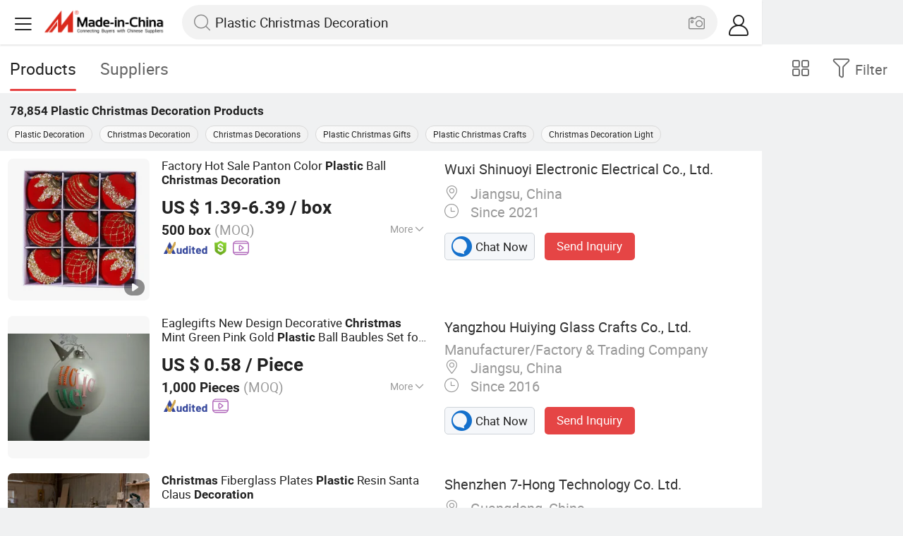

--- FILE ---
content_type: text/html;charset=UTF-8
request_url: https://m.made-in-china.com/hot-china-products/Plastic_Christmas_Decoration.html
body_size: 36126
content:
<!DOCTYPE html>
<html lang="en">
<head>
    <meta charset="UTF-8">
    <meta name="viewport" content="initial-scale=1.0,user-scalable=no,maximum-scale=1,width=device-width" />
    <meta name="format-detection" content="telephone=no" />
    <meta name="referrer" content="unsafe-url"/>
    <link rel="dns-prefetch" href="//www.micstatic.com">
<link rel="preconnect" href="//www.micstatic.com">
<link rel="dns-prefetch" href="//image.made-in-china.com">
<link rel="preconnect" href="//image.made-in-china.com">
    	<title>China Plastic Christmas Decoration, Plastic Christmas Decoration Wholesale, Manufacturers, Price | Made-in-China.com</title>
	<meta name="keywords" content="China Plastic Christmas Decoration, Plastic Christmas Decoration, wholesale Plastic Christmas Decoration, Plastic Christmas Decoration manufacturers" />
	<meta name="description" content="China Plastic Christmas Decoration manufacturers - wholesale 2019 high quality Plastic Christmas Decoration products in best price from certified Chinese Plastic Decoration wholesalers, Christmas Decoration manufacturers, suppliers and factory on Made-in-China.com" />
	<link rel="canonical" href="https://www.made-in-china.com/products-search/hot-china-products/Plastic_Christmas_Decoration.html" >
	<link rel="next" href="https://m.made-in-china.com/hot-china-products/Plastic_Christmas_Decoration-2.html"/>
    <style>body{margin:0 auto;}</style>
    <link class="J-async-css" rel="stylesheet" data-href="https://www.micstatic.com/landing/m/qp/css/qp_2b01a0fa.css" media="all" />
        <link type="text/css" rel="stylesheet" href="https://www.micstatic.com/landing/m/qp/css/new-header-fixed_47bdfe55.css" media="all" /> <link rel="apple-touch-icon-precomposed" href="https://www.micstatic.com/landing/img/apple-touch-icon-57x57-precomposed.png?_v=1768815451310" />
<link rel="apple-touch-icon-precomposed" sizes="72x72" href="https://www.micstatic.com/landing/img/apple-touch-icon-72x72-precomposed.png?_v=1768815451310" />
<link rel="apple-touch-icon-precomposed" sizes="114x114" href="https://www.micstatic.com/landing/img/apple-touch-icon-114x114-precomposed.png?_v=1768815451310" />
<link rel="apple-touch-icon-precomposed" sizes="144x144"href="https://www.micstatic.com/landing/img/apple-touch-icon-144x144-precomposed.png?_v=1768815451310" />
<meta name="theme-color" content="#fff">
                <link rel="alternate" hreflang="de" href="https://de.made-in-china.com/tag_search_product/Plastic-Christmas-Decoration_uynguhn_1.html" />
            <link rel="alternate" hreflang="hi" href="https://hi.made-in-china.com/tag_search_product/Plastic-Christmas-Decoration_uynguhn_1.html" />
            <link rel="alternate" hreflang="ru" href="https://ru.made-in-china.com/tag_search_product/Plastic-Christmas-Decoration_uynguhn_1.html" />
            <link rel="alternate" hreflang="pt" href="https://pt.made-in-china.com/tag_search_product/Plastic-Christmas-Decoration_uynguhn_1.html" />
            <link rel="alternate" hreflang="ko" href="https://kr.made-in-china.com/tag_search_product/Plastic-Christmas-Decoration_uynguhn_1.html" />
            <link rel="alternate" hreflang="en" href="m.made-in-china.com/hot-china-products/Plastic_Christmas_Decoration.html" />
            <link rel="alternate" hreflang="it" href="https://it.made-in-china.com/tag_search_product/Plastic-Christmas-Decoration_uynguhn_1.html" />
            <link rel="alternate" hreflang="fr" href="https://fr.made-in-china.com/tag_search_product/Plastic-Christmas-Decoration_uynguhn_1.html" />
            <link rel="alternate" hreflang="es" href="https://es.made-in-china.com/tag_search_product/Plastic-Christmas-Decoration_uynguhn_1.html" />
            <link rel="alternate" hreflang="sa" href="https://sa.made-in-china.com/tag_search_product/Plastic-Christmas-Decoration_uynguhn_1.html" />
            <link rel="alternate" hreflang="x-default" href="m.made-in-china.com/hot-china-products/Plastic_Christmas_Decoration.html" />
            <link rel="alternate" hreflang="vi" href="https://vi.made-in-china.com/tag_search_product/Plastic-Christmas-Decoration_uynguhn_1.html" />
            <link rel="alternate" hreflang="th" href="https://th.made-in-china.com/tag_search_product/Plastic-Christmas-Decoration_uynguhn_1.html" />
            <link rel="alternate" hreflang="ja" href="https://jp.made-in-china.com/tag_search_product/Plastic-Christmas-Decoration_uynguhn_1.html" />
            <link rel="alternate" hreflang="id" href="https://id.made-in-china.com/tag_search_product/Plastic-Christmas-Decoration_uynguhn_1.html" />
            <link rel="alternate" hreflang="nl" href="https://nl.made-in-china.com/tag_search_product/Plastic-Christmas-Decoration_uynguhn_1.html" />
            <link rel="alternate" hreflang="tr" href="https://tr.made-in-china.com/tag_search_product/Plastic-Christmas-Decoration_uynguhn_1.html" />
    <!-- Polyfill Code Begin --><script chaset="utf-8" type="text/javascript" src="https://www.micstatic.com/polyfill/polyfill-simplify_eb12d58d.js"></script><!-- Polyfill Code End --></head>
<body data-url="/en/qp/product/search?word=Plastic_Christmas_Decoration&fromqp=1" probe-clarity="false" >
<input type="hidden" name="typeItem" value="search">
<input type="hidden" name="pageType" value="productKeyWordSearch" />
<input type="hidden" id="spider" value="1"/>
<input type="hidden" id="J-behavior-keyword" value="Plastic Christmas Decoration" />
<input type="hidden" id="qaSource" value="2">
<input type="hidden" id="iqa-portrait" value="https://image.made-in-china.com/2f1j00oPQCliwmrzqk/Factory-Hot-Sale-Panton-Color-Plastic-Ball-Christmas-Decoration.jpg"/>
<input name="ads_word" id="ads_word" type="hidden" value="Plastic Christmas Decoration">
<input type="hidden" id="qaABTest" value="b">
<input type="hidden" id="_form_uniq_id" value="">
<input type="hidden" name="user_behavior_trace_id" id="user_behavior_trace_id" value="1jffds3p86ecz"/>
        <input type="hidden" id="sensor_pg_v" value="st:qp,m:Plastic Christmas Decoration,p:1,tp:103,stp:10301,plate:list"/>
    <div class="J-shell" style="width: 100%;max-width: 1080px;margin: 0 auto;">
        <div style="border-bottom: 1px solid #dae0e5;">
            <img style="width: 100%;vertical-align: top;" src="[data-uri]" alt="">
        </div>
        <div>
            <img style="width: 100%;vertical-align: top;" src="[data-uri]" alt="">
        </div>
        <div>
            <img style="width: 100%;vertical-align: top;" src="[data-uri]" alt="">
        </div>
        <div>
            <img style="width: 100%;vertical-align: top;" src="[data-uri]" alt="">
        </div>
        <div>
            <img style="width: 100%;vertical-align: top;" src="[data-uri]" alt="">
        </div>
        <div>
            <img style="width: 100%;vertical-align: top;" src="[data-uri]" alt="">
        </div>
    </div>
<div class="wrap J-main-wrap" id="J-main" style="display: none;">
    <div id="m-header" ></div>
<script>
    function mHeaderSearchInit() {
        const funcName = 'mHeaderSearch';
        const app = new window[funcName]({target: document.getElementById('m-header'), props: {props: {"hi":"Hi","curLanCode":0,"about":[{"text":"About","link":"//m.made-in-china.com/about.html"},{"text":"User Agreement","link":"//m.made-in-china.com/terms"},{"text":"Privacy Policy","link":"//m.made-in-china.com/privacy"},{"text":"Contact","link":"mailto:buyerservice@made-in-china.com?subject=My question from mobile site"}],"certificate":{"copyright":"Copyright © 2026 Focus Technology Co., Ltd. All Rights Reserved","licence":null,"licenseCross":null,"icpRecord":null,"certificate":null,"businessLicense":null,"reserveNumber":null},"recommendedRankings":"Recommended Rankings","sites":[{"show":true,"text":"Star Buyer","link":"//m.made-in-china.com/tradeservice/star-buyer.html?uim_source=mobile&uim_medium=home_footer&uim_campaign=star_buyer"},{"show":true,"text":"PC Site","link":"https://www.made-in-china.com/productdirectory.do?subaction=hunt&style=b&mode=and&code=0&comProvince=nolimit&order=0&isOpenCorrection=1&org=top&keyword=&file=&searchType=0&word=Plastic Christmas Decoration"},{"show":true,"text":"Insights","link":"https://insights.made-in-china.com/"}],"foreign":true,"products":[{"text":"Hot Products","link":"//m.made-in-china.com/quick-products/"},{"text":"Hot Products Price","link":"//m.made-in-china.com/quick-products-price/"},{"text":"Wholesale Hot Products","link":"//m.made-in-china.com/wholesale-quick-products/"}],"searchText":"Plastic Christmas Decoration","pageType":"4","imgLoadingText":"Searching","joinFree":"Join Free","noneWord":"Please input keyword(s).","searchType":"0","searchBtn":"Search","signOut":null,"historyData":{"text":"Recent Searches","items":null},"logoUrl":null,"mlanKey":null,"showPicture":true,"slide":{"categories":{"show":true,"text":"Categories","icon":"icon-category","items":[{"text":"Manufacturing & Processing Machinery","link":"//m.made-in-china.com/catlist/Manufacturing-Processing-Machinery-1900000000.html","more":false},{"text":"Light Industry & Daily Use","link":"//m.made-in-china.com/catlist/Light-Industry-Daily-Use-1800000000.html","more":false},{"text":"Consumer Electronics","link":"//m.made-in-china.com/catlist/Consumer-Electronics-1400000000.html","more":false},{"text":"Construction & Decoration","link":"//m.made-in-china.com/catlist/Construction-Decoration-1500000000.html","more":false},{"text":"Industrial Equipment & Components","link":"//m.made-in-china.com/catlist/Industrial-Equipment-Components-3400000000.html","more":false},{"text":"Electrical & Electronics","link":"//m.made-in-china.com/catlist/Electrical-Electronics-1600000000.html","more":false},{"text":"Lights & Lighting","link":"//m.made-in-china.com/catlist/Lights-Lighting-3000000000.html","more":false},{"text":"View More","link":"//m.made-in-china.com/catlist","more":true}]},"rfq":{"show":true,"text":"Post Sourcing Request","icon":"icon-purchase","link":"//m.made-in-china.com/sourcing/tradeservice/quotation-request.html"},"getApp":{"show":true,"text":"Get App","icon":"icon-phone","link":"https://made-in-china.onelink.me/BKpe?af_xp=custom&pid=touch&is_retargeting=true&af_click_lookback=7d&af_cost_value=0&af_cost_currency=USD&af_dp=micbuyer%3A%2F%2Flauncher&c=homepage%20header-2025&pv_id="},"languages":{"show":true,"icon":"icon-earth","items":[{"text":"English","link":"//m.made-in-china.com","lanCode":0},{"text":"Español","link":"//es.made-in-china.com","lanCode":5},{"text":"Português","link":"//pt.made-in-china.com","lanCode":4},{"text":"Français","link":"//fr.made-in-china.com","lanCode":2},{"text":"Русский язык","link":"//ru.made-in-china.com","lanCode":3},{"text":"Italiano","link":"//it.made-in-china.com","lanCode":8},{"text":"Deutsch","link":"//de.made-in-china.com","lanCode":6},{"text":"Nederlands","link":"//nl.made-in-china.com","lanCode":7},{"text":"العربية","link":"//sa.made-in-china.com","lanCode":9},{"text":"한국의","link":"//kr.made-in-china.com","lanCode":11},{"text":"日本語","link":"//jp.made-in-china.com","lanCode":10},{"text":"हिन्दी","link":"//hi.made-in-china.com","lanCode":12},{"text":"ภาษาไทย","link":"//th.made-in-china.com","lanCode":13},{"text":"Türkçe","link":"//tr.made-in-china.com","lanCode":14},{"text":"Tiếng Việt","link":"//vi.made-in-china.com","lanCode":15},{"text":"Bahasa Indonesia","link":"//id.made-in-china.com","lanCode":16}]},"contact":{"show":true,"text":"Contact Us","icon":"icon-service-waiter","link":"//m.made-in-china.com/contact/liveChat"},"policy":[{"text":"User Agreement","link":"//m.made-in-china.com/terms"},{"text":"Privacy Policy","link":"//m.made-in-china.com/privacy"}],"hi":"Hi"},"signIn":"Sign In","searchItem":[{"text":"Products","link":"//m.made-in-china.com/search/product","type":"0","searchPlaceHolder":"Search Products"},{"text":"Suppliers","link":"//m.made-in-china.com/search/supplier","type":"1","searchPlaceHolder":"Search Suppliers"}],"formData":null,"userType":"1","account":{"show":true,"icon":"icon-personal","showOnlineOrders":true,"userInfo":{"userName":null,"userType":"1","login":false},"items":[{"key":"inquiries","text":"Inquiries","icon":"icon-mail","link":"//m.made-in-china.com/inquiry","tip":"dot","dataLabel":"unReadMessageNumber"},{"key":"chats","text":"Chats","icon":"icon-tm","link":"//m.made-in-china.com/webtm/contacts#webim-touch/contacts","tip":"text","dataLabel":"unReadTmNumber"},{"key":"quotations","text":"Quotations","icon":"icon-buyer-sourcing","link":"//m.made-in-china.com/rfq/manage/received","tip":"dot","dataLabel":"unReadQuotationNumber"},{"key":"onlineOrders","text":"My Orders","icon":"icon-online-orders","link":"//m.made-in-china.com/trade/buyer/order/page.html","tip":null,"dataLabel":null},{"key":"ratingReviews","text":"Rating & Reviews","icon":"icon-rating-reviews","link":"//m.made-in-china.com/user/review/list","tip":"dot","dataLabel":"unReadReviewNumber"},{"key":"favorites","text":"Favorites","icon":"icon-star","link":"//m.made-in-china.com/favorite/product","tip":null,"dataLabel":null},{"key":"follow","text":"Follow","icon":"icon-heart","link":"//m.made-in-china.com/buyer/follow/supplier","tip":null,"dataLabel":null},{"key":"associates","text":"Associates","icon":"icon-associates","link":"//m.made-in-china.com/buyer/associates/list?timeSelectType=5&pageSize=20","tip":null,"dataLabel":null}],"external":[{"icon":"icon-purchase","text":"Post Sourcing Request","link":"//m.made-in-china.com/rfq/post"}],"login":false}}}});
		const hoc=o=>(o.__proto__.$get=function(o){return this.$$.ctx[this.$$.props[o]]},o.__proto__.$getKeys=function(){return Object.keys(this.$$.props)},o.__proto__.$getProps=function(){return this.$get("props")},o.__proto__.$setProps=function(o){var t=this.$getKeys(),s={},p=this;t.forEach(function(o){s[o]=p.$get(o)}),s.props=Object.assign({},s.props,o),this.$set(s)},o.__proto__.$help=function(){console.log("\n            $set(props): void             | 设置props的值\n            $get(key: string): any        | 获取props指定key的值\n            $getKeys(): string[]          | 获取props所有key\n            $getProps(): any              | 获取props里key为props的值（适用nail）\n            $setProps(params: any): void  | 设置props里key为props的值（适用nail）\n            $on(ev, callback): func       | 添加事件监听，返回移除事件监听的函数\n            $destroy(): void              | 销毁组件并触发onDestroy事件\n        ")},o);
        window[`${funcName}Api`] = hoc(app);
    };
</script><script type="text/javascript" crossorigin="anonymous" onload="mHeaderSearchInit()" src="https://www.micstatic.com/nail/m/header-search_890d7499.js"></script>    <div class="mask-wrap J-mask-wrap" style=""></div>
    <div class="page grid J-page-wrap">
                    <div class="func-bar cf">
                <div class="func-bar-wrap">
                    <div class="search-tabs fl">
                        <span class="search-tab selected"><h2>Products</h2></span>
                        <a href="//www.made-in-china.com/manufacturers/plastic-christmas-decoration.html" class="search-tab"><h2>Suppliers</h2></a>
                    </div>
                    <span class="func-box">
	                <span class="J-refine" id="J-sp-open" ads-data="st:68"><i class="icon icon-filter"></i><b>Filter</b></span>
	                <span class="showcase J-showcase">
	                    <i class="icon icon-gallery"></i>
	                    <b>Gallery</b>
	                </span>
	            </span>
                </div>
            </div>
            <div class="total-num J-total-num"><b>78,854</b> <h1 class="keyword-seo">Plastic Christmas Decoration</h1> Products</div>
                            <div class="promotion-words" faw-module="Related_sch_top" ads-data>
                                            <a href="//m.made-in-china.com/hot-china-products/Plastic_Decoration.html">Plastic Decoration</a>
                                            <a href="//m.made-in-china.com/hot-china-products/Christmas_Decoration.html">Christmas Decoration</a>
                                            <a href="//m.made-in-china.com/hot-china-products/Christmas_Decorations.html">Christmas Decorations</a>
                                            <a href="//m.made-in-china.com/hot-china-products/Plastic_Christmas_Gifts.html">Plastic Christmas Gifts</a>
                                            <a href="//m.made-in-china.com/hot-china-products/Plastic_Christmas_Crafts.html">Plastic Christmas Crafts</a>
                                            <a href="//m.made-in-china.com/hot-china-products/Christmas_Decoration_Light.html">Christmas Decoration Light</a>
                                    </div>
                                    <div class="row-air J-no-result" style="display:none">
            <div class="no-result">
                <p>	Sorry! No matches were found. </p>
            </div>
        </div>
        <input type="hidden" name="buryingPointSource" value="2">
        <div class="products-wrap cf J-items-wrap ">
            <input type="hidden" class="J-showGetBuyerApp" value=""/>
<div
        faw-module="Search_prod_list" class="list-item cf J-item-wrap J-wave wave-classic J-pagetag-1 "
>
    <div class="products-box J-product cf" data-url="https://m.made-in-china.com/product/Factory-Hot-Sale-Panton-Color-Plastic-Ball-Christmas-Decoration-2187822255.html">
        <a rel="nofollow" class="products-img" faw-exposure href="https://m.made-in-china.com/product/Factory-Hot-Sale-Panton-Color-Plastic-Ball-Christmas-Decoration-2187822255.html" ads-data="t:80,abt:,aid:,srv_id:,ads_tp:,flx_deliv_tp:comb,si:1,pcid:XbqmDIsHfTiF,pdid:rASYRkjPhyhU,a:1,mds:36,pa:2,st:8"> <img
                data-original="https://image.made-in-china.com/201f0j00oPQCliwmrzqk/Factory-Hot-Sale-Panton-Color-Plastic-Ball-Christmas-Decoration.webp"
                src="https://www.micstatic.com/landing/m/qp/img/lazy-loading.png?_v=1768815451310"
                alt="Factory Hot Sale Panton Color Plastic Ball Christmas Decoration" />
                            <div class="prod-mark-wrap">
                                            <div class="prod-video-mark-new"></div>
                                                                            </div>
                    </a>
        <div class="products-info">
            <h3 class="pro-name">
                <a href="https://m.made-in-china.com/product/Factory-Hot-Sale-Panton-Color-Plastic-Ball-Christmas-Decoration-2187822255.html" ads-data="t:80,abt:,aid:,srv_id:,ads_tp:,flx_deliv_tp:comb,si:1,pcid:XbqmDIsHfTiF,pdid:rASYRkjPhyhU,a:1,mds:36,pa:2,st:2">
                    <i class="J-activity-flag-tag" data-pdid='rASYRkjPhyhU'></i>
                    Factory Hot Sale Panton Color <strong>Plastic</strong> Ball <strong>Christmas</strong> <strong>Decoration</strong>
                </a>
            </h3>
            <div class="J-deal-activity-tag" data-pdid='rASYRkjPhyhU'></div>
                            <div class="pro-price">
                    <span class="pro-price-fob">US $ 1.39-6.39</span> /
                    box
                    <span class="tip-fob notranslate">FOB</span>
                </div>
                                        <div class="pro-moq">
                    500 box <span>(MOQ)</span>
                </div>
                            <div class="pro-kword">
                    <div class="pro-kword-downshow J-down-show"><span class="pro-kword-more">More</span><span class="icon-down-show icon"></span></div>
                                            <div class="main-content J-main-content">Main Products: <span class="main-product">Christmas Light, E27 Festoon Light, Christmas Motif Light, LED String Light, LED Rope Light, LED Strip Light, Solar Light, Christmas Tree, LED Net Light, Christmas Ball </span></div>
                                    </div>
                            <a fun-inquiry-product class="func-item contact-supplier J-contact-supplier J-wave waves-blue-light" rel="nofollow" href="https://m.made-in-china.com/inquiry/send/product/2187822255?from=search&target=prod&word=Plastic+Christmas+Decoration&plant=en&lan=en" ads-data="t:80,abt:,aid:,srv_id:,ads_tp:,flx_deliv_tp:comb,si:1,pcid:XbqmDIsHfTiF,pdid:rASYRkjPhyhU,a:1,mds:36,pa:2,st:24">
                    Contact Supplier
                </a>
                        <div class="medal">
                                                            <img class="ico" src='https://www.micstatic.com/common/img/icon-new/as_32.png?_v=1768815451310' alt="Audited Supplier" /></span>
                                            <i class="ico ico-deal ver-top"></i>
                                                                <a href="//www.made-in-china.com/video-channel/shinuoyi_rASYRkjPhyhU_Factory-Hot-Sale-Panton-Color-Plastic-Ball-Christmas-Decoration.html" target="_blank" ads-data="st:15">
                            <img class="ico ico-video" src='https://www.micstatic.com/common/img/logo/video_d4fb84a2.svg'/>
                        </a>
                                                </div>
        </div>
        <span class="other-info J-other-info"><i
                class="icon icon-more"></i></span>
    </div>
    <div class="company-box J-company">
        <div class="info-wrap">
            <div class="company-name">
                <a href="https://m.made-in-china.com/company-shinuoyi/" ads-data="t:80,abt:,aid:,srv_id:,ads_tp:,flx_deliv_tp:comb,si:1,pcid:XbqmDIsHfTiF,pdid:rASYRkjPhyhU,a:1,mds:36,pa:2,st:3">Wuxi Shinuoyi Electronic Electrical Co., Ltd.</a>
            </div>
            <p class="business-type"></p>
            <div class="company-info">
                                    <span class="company-location"><i
                            class="icon icon-coordinate"></i>
                        Jiangsu, China </span>
                                                    <span class="company-age"> <i class="icon icon-clock"></i>
                        Since 2021
                    </span>
                            </div>
        </div>
        <div class="contact-type cf">
            <a class="btn btn-chat J-wave"
               rel="nofollow"
               href="/webtm/chat?companyId=616849744&productId=2187822255&from=p_list" ads-data="t:80,abt:,aid:,srv_id:,ads_tp:,flx_deliv_tp:comb,si:1,pcid:XbqmDIsHfTiF,pdid:rASYRkjPhyhU,a:1,mds:36,pa:2,st:13"><i
                    class="icon icon-tm"></i>Chat Now</a> <a rel="nofollow" class="btn btn-send J-wave" href="https://m.made-in-china.com/inquiry/send/product/2187822255?from=search&target=prod&word=Plastic+Christmas+Decoration&plant=en&lan=en" ads-data="t:80,abt:,aid:,srv_id:,ads_tp:,flx_deliv_tp:comb,si:1,pcid:XbqmDIsHfTiF,pdid:rASYRkjPhyhU,a:1,mds:36,pa:2,st:24">Send Inquiry</a>
        </div>
    </div>
</div>
<div
        faw-module="Search_prod_list" class="list-item cf J-item-wrap J-wave wave-classic "
>
    <div class="products-box J-product cf" data-url="https://m.made-in-china.com/product/Eaglegifts-New-Design-Decorative-Christmas-Mint-Green-Pink-Gold-Plastic-Ball-Baubles-Set-for-Christmas-Tree-Decoration-2105645185.html">
        <a rel="nofollow" class="products-img" faw-exposure href="https://m.made-in-china.com/product/Eaglegifts-New-Design-Decorative-Christmas-Mint-Green-Pink-Gold-Plastic-Ball-Baubles-Set-for-Christmas-Tree-Decoration-2105645185.html" ads-data="t:80,abt:,aid:,srv_id:,ads_tp:,flx_deliv_tp:comb,si:1,pcid:ReyQZLqjlWYv,pdid:AGWYHNoKHmkh,a:2,mds:36,pa:2,st:8"> <img
                data-original="https://image.made-in-china.com/201f0j00tShodIKcfDkP/Eaglegifts-New-Design-Decorative-Christmas-Mint-Green-Pink-Gold-Plastic-Ball-Baubles-Set-for-Christmas-Tree-Decoration.webp"
                src="https://www.micstatic.com/landing/m/qp/img/lazy-loading.png?_v=1768815451310"
                alt="Eaglegifts New Design Decorative Christmas Mint Green Pink Gold Plastic Ball Baubles Set for Christmas Tree Decoration" />
                            <div class="prod-mark-wrap">
                                                                            </div>
                    </a>
        <div class="products-info">
            <h3 class="pro-name">
                <a href="https://m.made-in-china.com/product/Eaglegifts-New-Design-Decorative-Christmas-Mint-Green-Pink-Gold-Plastic-Ball-Baubles-Set-for-Christmas-Tree-Decoration-2105645185.html" ads-data="t:80,abt:,aid:,srv_id:,ads_tp:,flx_deliv_tp:comb,si:1,pcid:ReyQZLqjlWYv,pdid:AGWYHNoKHmkh,a:2,mds:36,pa:2,st:2">
                    <i class="J-activity-flag-tag" data-pdid='AGWYHNoKHmkh'></i>
                    Eaglegifts New Design Decorative <strong>Christmas</strong> Mint Green Pink Gold <strong>Plastic</strong> Ball Baubles Set for <strong>Christmas</strong> Tree <strong>Decoration</strong>
                </a>
            </h3>
            <div class="J-deal-activity-tag" data-pdid='AGWYHNoKHmkh'></div>
                            <div class="pro-price">
                    <span class="pro-price-fob">US $ 0.58</span> /
                    Piece
                    <span class="tip-fob notranslate">FOB</span>
                </div>
                                        <div class="pro-moq">
                    1,000 Pieces <span>(MOQ)</span>
                </div>
                            <div class="pro-kword">
                    <div class="pro-kword-downshow J-down-show"><span class="pro-kword-more">More</span><span class="icon-down-show icon"></span></div>
                                            <div class="main-content J-main-content"><span class="main-product">Type :</span> Christmas Decorations</div>
                                    </div>
                            <a fun-inquiry-product class="func-item contact-supplier J-contact-supplier J-wave waves-blue-light" rel="nofollow" href="https://m.made-in-china.com/inquiry/send/product/2105645185?from=search&target=prod&word=Plastic+Christmas+Decoration&plant=en&lan=en" ads-data="t:80,abt:,aid:,srv_id:,ads_tp:,flx_deliv_tp:comb,si:1,pcid:ReyQZLqjlWYv,pdid:AGWYHNoKHmkh,a:2,mds:36,pa:2,st:24">
                    Contact Supplier
                </a>
                        <div class="medal">
                                                            <img class="ico" src='https://www.micstatic.com/common/img/icon-new/as_32.png?_v=1768815451310' alt="Audited Supplier" /></span>
                                                                <a href="//www.made-in-china.com/video-channel/hyglasscraft_AGWYHNoKHmkh_Eaglegifts-New-Design-Decorative-Christmas-Mint-Green-Pink-Gold-Plastic-Ball-Baubles-Set-for-Christmas-Tree-Decoration.html" target="_blank" ads-data="st:15">
                            <img class="ico ico-video" src='https://www.micstatic.com/common/img/logo/video_d4fb84a2.svg'/>
                        </a>
                                                </div>
        </div>
        <span class="other-info J-other-info"><i
                class="icon icon-more"></i></span>
    </div>
    <div class="company-box J-company">
        <div class="info-wrap">
            <div class="company-name">
                <a href="https://m.made-in-china.com/company-hyglasscraft/" ads-data="t:80,abt:,aid:,srv_id:,ads_tp:,flx_deliv_tp:comb,si:1,pcid:ReyQZLqjlWYv,pdid:AGWYHNoKHmkh,a:2,mds:36,pa:2,st:3">Yangzhou Huiying Glass Crafts Co., Ltd.</a>
            </div>
            <p class="business-type">Manufacturer/Factory & Trading Company</p>
            <div class="company-info">
                                    <span class="company-location"><i
                            class="icon icon-coordinate"></i>
                        Jiangsu, China </span>
                                                    <span class="company-age"> <i class="icon icon-clock"></i>
                        Since 2016
                    </span>
                            </div>
        </div>
        <div class="contact-type cf">
            <a class="btn btn-chat J-wave"
               rel="nofollow"
               href="/webtm/chat?companyId=658697232&productId=2105645185&from=p_list" ads-data="t:80,abt:,aid:,srv_id:,ads_tp:,flx_deliv_tp:comb,si:1,pcid:ReyQZLqjlWYv,pdid:AGWYHNoKHmkh,a:2,mds:36,pa:2,st:13"><i
                    class="icon icon-tm"></i>Chat Now</a> <a rel="nofollow" class="btn btn-send J-wave" href="https://m.made-in-china.com/inquiry/send/product/2105645185?from=search&target=prod&word=Plastic+Christmas+Decoration&plant=en&lan=en" ads-data="t:80,abt:,aid:,srv_id:,ads_tp:,flx_deliv_tp:comb,si:1,pcid:ReyQZLqjlWYv,pdid:AGWYHNoKHmkh,a:2,mds:36,pa:2,st:24">Send Inquiry</a>
        </div>
    </div>
</div>
<div
        faw-module="Search_prod_list" class="list-item cf J-item-wrap J-wave wave-classic "
>
    <div class="products-box J-product cf" data-url="https://m.made-in-china.com/product/Christmas-Fiberglass-Plates-Plastic-Resin-Santa-Claus-Decoration-1979231191.html">
        <a rel="nofollow" class="products-img" faw-exposure href="https://m.made-in-china.com/product/Christmas-Fiberglass-Plates-Plastic-Resin-Santa-Claus-Decoration-1979231191.html" ads-data="t:80,abt:,aid:,srv_id:,ads_tp:,flx_deliv_tp:comb,si:1,pcid:OdUTYNcGfzlw,pdid:TOFAPdRjABtf,a:3,mds:36,pa:2,st:8"> <img
                data-original="https://image.made-in-china.com/201f0j00VnhWRdjgbkUt/Christmas-Fiberglass-Plates-Plastic-Resin-Santa-Claus-Decoration.webp"
                src="https://www.micstatic.com/landing/m/qp/img/lazy-loading.png?_v=1768815451310"
                alt="Christmas Fiberglass Plates Plastic Resin Santa Claus Decoration" />
                            <div class="prod-mark-wrap">
                                            <div class="prod-video-mark-new"></div>
                                                                            </div>
                    </a>
        <div class="products-info">
            <h3 class="pro-name">
                <a href="https://m.made-in-china.com/product/Christmas-Fiberglass-Plates-Plastic-Resin-Santa-Claus-Decoration-1979231191.html" ads-data="t:80,abt:,aid:,srv_id:,ads_tp:,flx_deliv_tp:comb,si:1,pcid:OdUTYNcGfzlw,pdid:TOFAPdRjABtf,a:3,mds:36,pa:2,st:2">
                    <i class="J-activity-flag-tag" data-pdid='TOFAPdRjABtf'></i>
                    <strong>Christmas</strong> Fiberglass Plates <strong>Plastic</strong> Resin Santa Claus <strong>Decoration</strong>
                </a>
            </h3>
            <div class="J-deal-activity-tag" data-pdid='TOFAPdRjABtf'></div>
                            <div class="pro-price">
                    <span class="pro-price-fob">US $ 499-1,999</span> /
                    Piece
                    <span class="tip-fob notranslate">FOB</span>
                </div>
                                        <div class="pro-moq">
                    1 Piece <span>(MOQ)</span>
                </div>
                            <div class="pro-kword">
                    <div class="pro-kword-downshow J-down-show"><span class="pro-kword-more">More</span><span class="icon-down-show icon"></span></div>
                                            <div class="main-content J-main-content">Main Products: <span class="main-product">Sculptures </span></div>
                                    </div>
                            <a fun-inquiry-product class="func-item contact-supplier J-contact-supplier J-wave waves-blue-light" rel="nofollow" href="https://m.made-in-china.com/inquiry/send/product/1979231191?from=search&target=prod&word=Plastic+Christmas+Decoration&plant=en&lan=en" ads-data="t:80,abt:,aid:,srv_id:,ads_tp:,flx_deliv_tp:comb,si:1,pcid:OdUTYNcGfzlw,pdid:TOFAPdRjABtf,a:3,mds:36,pa:2,st:24">
                    Contact Supplier
                </a>
                        <div class="medal">
                                                            <img class="ico" src='https://www.micstatic.com/common/img/icon-new/as_32.png?_v=1768815451310' alt="Audited Supplier" /></span>
                                            <i class="ico ico-deal ver-top"></i>
                                                                <a href="//www.made-in-china.com/video-channel/7hongsculptures_TOFAPdRjABtf_Christmas-Fiberglass-Plates-Plastic-Resin-Santa-Claus-Decoration.html" target="_blank" ads-data="st:15">
                            <img class="ico ico-video" src='https://www.micstatic.com/common/img/logo/video_d4fb84a2.svg'/>
                        </a>
                                                </div>
        </div>
        <span class="other-info J-other-info"><i
                class="icon icon-more"></i></span>
    </div>
    <div class="company-box J-company">
        <div class="info-wrap">
            <div class="company-name">
                <a href="https://m.made-in-china.com/company-7hongsculptures/" ads-data="t:80,abt:,aid:,srv_id:,ads_tp:,flx_deliv_tp:comb,si:1,pcid:OdUTYNcGfzlw,pdid:TOFAPdRjABtf,a:3,mds:36,pa:2,st:3">Shenzhen 7-Hong Technology Co. Ltd.</a>
            </div>
            <p class="business-type"></p>
            <div class="company-info">
                                    <span class="company-location"><i
                            class="icon icon-coordinate"></i>
                        Guangdong, China </span>
                                                    <span class="company-age"> <i class="icon icon-clock"></i>
                        Since 2025
                    </span>
                            </div>
        </div>
        <div class="contact-type cf">
            <a class="btn btn-chat J-wave"
               rel="nofollow"
               href="/webtm/chat?companyId=1932529984&productId=1979231191&from=p_list" ads-data="t:80,abt:,aid:,srv_id:,ads_tp:,flx_deliv_tp:comb,si:1,pcid:OdUTYNcGfzlw,pdid:TOFAPdRjABtf,a:3,mds:36,pa:2,st:13"><i
                    class="icon icon-tm"></i>Chat Now</a> <a rel="nofollow" class="btn btn-send J-wave" href="https://m.made-in-china.com/inquiry/send/product/1979231191?from=search&target=prod&word=Plastic+Christmas+Decoration&plant=en&lan=en" ads-data="t:80,abt:,aid:,srv_id:,ads_tp:,flx_deliv_tp:comb,si:1,pcid:OdUTYNcGfzlw,pdid:TOFAPdRjABtf,a:3,mds:36,pa:2,st:24">Send Inquiry</a>
        </div>
    </div>
</div>
<div
        faw-module="Search_prod_list" class="list-item cf J-item-wrap J-wave wave-classic "
>
    <div class="products-box J-product cf" data-url="https://m.made-in-china.com/product/Wholesale-Price-OEM-Factory-Custom-Plastic-Outdoor-Christmas-Decorations-Outdoor-Commercial-Christmas-Decorations-Manufacturer-in-China-2114573465.html">
        <a rel="nofollow" class="products-img" faw-exposure href="https://m.made-in-china.com/product/Wholesale-Price-OEM-Factory-Custom-Plastic-Outdoor-Christmas-Decorations-Outdoor-Commercial-Christmas-Decorations-Manufacturer-in-China-2114573465.html" ads-data="t:80,abt:,aid:,srv_id:,ads_tp:,flx_deliv_tp:comb,si:1,pcid:fSmGlJLjJhce,pdid:DfIRBbhvhTVg,a:4,mds:36,pa:2,st:8"> <img
                data-original="https://image.made-in-china.com/201f0j00ESgMnhHkClcz/Wholesale-Price-OEM-Factory-Custom-Plastic-Outdoor-Christmas-Decorations-Outdoor-Commercial-Christmas-Decorations-Manufacturer-in-China.webp"
                src="https://www.micstatic.com/landing/m/qp/img/lazy-loading.png?_v=1768815451310"
                alt="Wholesale Price OEM Factory Custom Plastic Outdoor Christmas Decorations Outdoor Commercial Christmas Decorations Manufacturer in China" />
                            <div class="prod-mark-wrap">
                                            <div class="prod-video-mark-new"></div>
                                                                            </div>
                    </a>
        <div class="products-info">
            <h3 class="pro-name">
                <a href="https://m.made-in-china.com/product/Wholesale-Price-OEM-Factory-Custom-Plastic-Outdoor-Christmas-Decorations-Outdoor-Commercial-Christmas-Decorations-Manufacturer-in-China-2114573465.html" ads-data="t:80,abt:,aid:,srv_id:,ads_tp:,flx_deliv_tp:comb,si:1,pcid:fSmGlJLjJhce,pdid:DfIRBbhvhTVg,a:4,mds:36,pa:2,st:2">
                    <i class="J-activity-flag-tag" data-pdid='DfIRBbhvhTVg'></i>
                    Wholesale Price OEM Factory Custom <strong>Plastic</strong> Outdoor <strong>Christmas</strong> <strong>Decoration</strong>s Outdoor Commercial <strong>Christmas</strong> <strong>Decoration</strong>s Manufacturer in China
                </a>
            </h3>
            <div class="J-deal-activity-tag" data-pdid='DfIRBbhvhTVg'></div>
                            <div class="pro-price">
                    <span class="pro-price-fob">US $ 0.1-2</span> /
                    Piece
                    <span class="tip-fob notranslate">FOB</span>
                </div>
                                        <div class="pro-moq">
                    1 Piece <span>(MOQ)</span>
                </div>
                            <div class="pro-kword">
                    <div class="pro-kword-downshow J-down-show"><span class="pro-kword-more">More</span><span class="icon-down-show icon"></span></div>
                                            <div class="main-content J-main-content"><span class="main-product">Type :</span> Christmas Decorations</div>
                                    </div>
                            <a fun-inquiry-product class="func-item contact-supplier J-contact-supplier J-wave waves-blue-light" rel="nofollow" href="https://m.made-in-china.com/inquiry/send/product/2114573465?from=search&target=prod&word=Plastic+Christmas+Decoration&plant=en&lan=en" ads-data="t:80,abt:,aid:,srv_id:,ads_tp:,flx_deliv_tp:comb,si:1,pcid:fSmGlJLjJhce,pdid:DfIRBbhvhTVg,a:4,mds:36,pa:2,st:24">
                    Contact Supplier
                </a>
                        <div class="medal">
                                                            <img class="ico" src='https://www.micstatic.com/common/img/icon-new/as_32.png?_v=1768815451310' alt="Audited Supplier" /></span>
                                            <i class="ico ico-deal ver-top"></i>
                                                                <a href="//www.made-in-china.com/video-channel/cycraftcreation_DfIRBbhvhTVg_Wholesale-Price-OEM-Factory-Custom-Plastic-Outdoor-Christmas-Decorations-Outdoor-Commercial-Christmas-Decorations-Manufacturer-in-China.html" target="_blank" ads-data="st:15">
                            <img class="ico ico-video" src='https://www.micstatic.com/common/img/logo/video_d4fb84a2.svg'/>
                        </a>
                                                </div>
        </div>
        <span class="other-info J-other-info"><i
                class="icon icon-more"></i></span>
    </div>
    <div class="company-box J-company">
        <div class="info-wrap">
            <div class="company-name">
                <a href="https://m.made-in-china.com/company-cycraftcreation/" ads-data="t:80,abt:,aid:,srv_id:,ads_tp:,flx_deliv_tp:comb,si:1,pcid:fSmGlJLjJhce,pdid:DfIRBbhvhTVg,a:4,mds:36,pa:2,st:3">Cheng Yi Creation Company Ltd</a>
            </div>
            <p class="business-type">Manufacturer/Factory & Trading Company</p>
            <div class="company-info">
                                    <span class="company-location"><i
                            class="icon icon-coordinate"></i>
                        Guangdong, China </span>
                                                    <span class="company-age"> <i class="icon icon-clock"></i>
                        Since 2022
                    </span>
                            </div>
        </div>
        <div class="contact-type cf">
            <a class="btn btn-chat J-wave"
               rel="nofollow"
               href="/webtm/chat?companyId=1750346105&productId=2114573465&from=p_list" ads-data="t:80,abt:,aid:,srv_id:,ads_tp:,flx_deliv_tp:comb,si:1,pcid:fSmGlJLjJhce,pdid:DfIRBbhvhTVg,a:4,mds:36,pa:2,st:13"><i
                    class="icon icon-tm"></i>Chat Now</a> <a rel="nofollow" class="btn btn-send J-wave" href="https://m.made-in-china.com/inquiry/send/product/2114573465?from=search&target=prod&word=Plastic+Christmas+Decoration&plant=en&lan=en" ads-data="t:80,abt:,aid:,srv_id:,ads_tp:,flx_deliv_tp:comb,si:1,pcid:fSmGlJLjJhce,pdid:DfIRBbhvhTVg,a:4,mds:36,pa:2,st:24">Send Inquiry</a>
        </div>
    </div>
</div>
<div
        faw-module="Search_prod_list" class="list-item cf J-item-wrap J-wave wave-classic "
>
    <div class="products-box J-product cf" data-url="https://m.made-in-china.com/product/Plastic-Christmas-Ball-Openable-Clear-Fillable-Christmas-Ball-Decor-2067916855.html">
        <a rel="nofollow" class="products-img" faw-exposure href="https://m.made-in-china.com/product/Plastic-Christmas-Ball-Openable-Clear-Fillable-Christmas-Ball-Decor-2067916855.html" ads-data="t:80,abt:,aid:,srv_id:,ads_tp:,flx_deliv_tp:comb,si:1,pcid:GOItShjJbYic,pdid:yJXUacdGnoWe,a:5,mds:36,pa:2,st:8"> <img
                data-original="https://image.made-in-china.com/201f0j00GcTbgUZlvRkq/Plastic-Christmas-Ball-Openable-Clear-Fillable-Christmas-Ball-Decor.webp"
                src="https://www.micstatic.com/landing/m/qp/img/lazy-loading.png?_v=1768815451310"
                alt="Plastic Christmas Ball Openable Clear Fillable Christmas Ball Decor" />
                            <div class="prod-mark-wrap">
                                            <div class="prod-video-mark-new"></div>
                                                                            </div>
                    </a>
        <div class="products-info">
            <h3 class="pro-name">
                <a href="https://m.made-in-china.com/product/Plastic-Christmas-Ball-Openable-Clear-Fillable-Christmas-Ball-Decor-2067916855.html" ads-data="t:80,abt:,aid:,srv_id:,ads_tp:,flx_deliv_tp:comb,si:1,pcid:GOItShjJbYic,pdid:yJXUacdGnoWe,a:5,mds:36,pa:2,st:2">
                    <i class="J-activity-flag-tag" data-pdid='yJXUacdGnoWe'></i>
                    <strong>Plastic</strong> <strong>Christmas</strong> Ball Openable Clear Fillable <strong>Christmas</strong> Ball Decor
                </a>
            </h3>
            <div class="J-deal-activity-tag" data-pdid='yJXUacdGnoWe'></div>
                            <div class="pro-price">
                    <span class="pro-price-fob">US $ 0.02-0.04</span> /
                    Piece
                    <span class="tip-fob notranslate">FOB</span>
                </div>
                                        <div class="pro-moq">
                    20 Pieces <span>(MOQ)</span>
                </div>
                            <div class="pro-kword">
                    <div class="pro-kword-downshow J-down-show"><span class="pro-kword-more">More</span><span class="icon-down-show icon"></span></div>
                                            <div class="main-content J-main-content">Main Products: <span class="main-product">Foldable Table </span></div>
                                    </div>
                            <a fun-inquiry-product class="func-item contact-supplier J-contact-supplier J-wave waves-blue-light" rel="nofollow" href="https://m.made-in-china.com/inquiry/send/product/2067916855?from=search&target=prod&word=Plastic+Christmas+Decoration&plant=en&lan=en" ads-data="t:80,abt:,aid:,srv_id:,ads_tp:,flx_deliv_tp:comb,si:1,pcid:GOItShjJbYic,pdid:yJXUacdGnoWe,a:5,mds:36,pa:2,st:24">
                    Contact Supplier
                </a>
                        <div class="medal">
                                                            <img class="ico" src='https://www.micstatic.com/common/img/icon-new/as_32.png?_v=1768815451310' alt="Audited Supplier" /></span>
                                            <i class="ico ico-deal ver-top"></i>
                                                                <a href="//www.made-in-china.com/video-channel/skylarkonline_yJXUacdGnoWe_Plastic-Christmas-Ball-Openable-Clear-Fillable-Christmas-Ball-Decor.html" target="_blank" ads-data="st:15">
                            <img class="ico ico-video" src='https://www.micstatic.com/common/img/logo/video_d4fb84a2.svg'/>
                        </a>
                                                </div>
        </div>
        <span class="other-info J-other-info"><i
                class="icon icon-more"></i></span>
    </div>
    <div class="company-box J-company">
        <div class="info-wrap">
            <div class="company-name">
                <a href="https://m.made-in-china.com/company-skylarkonline/" ads-data="t:80,abt:,aid:,srv_id:,ads_tp:,flx_deliv_tp:comb,si:1,pcid:GOItShjJbYic,pdid:yJXUacdGnoWe,a:5,mds:36,pa:2,st:3">Skylark Network Co., Ltd</a>
            </div>
            <p class="business-type">Trading Company</p>
            <div class="company-info">
                                    <span class="company-location"><i
                            class="icon icon-coordinate"></i>
                        Zhejiang, China </span>
                                                    <span class="company-age"> <i class="icon icon-clock"></i>
                        Since 2022
                    </span>
                            </div>
        </div>
        <div class="contact-type cf">
            <a class="btn btn-chat J-wave"
               rel="nofollow"
               href="/webtm/chat?companyId=1924875154&productId=2067916855&from=p_list" ads-data="t:80,abt:,aid:,srv_id:,ads_tp:,flx_deliv_tp:comb,si:1,pcid:GOItShjJbYic,pdid:yJXUacdGnoWe,a:5,mds:36,pa:2,st:13"><i
                    class="icon icon-tm"></i>Chat Now</a> <a rel="nofollow" class="btn btn-send J-wave" href="https://m.made-in-china.com/inquiry/send/product/2067916855?from=search&target=prod&word=Plastic+Christmas+Decoration&plant=en&lan=en" ads-data="t:80,abt:,aid:,srv_id:,ads_tp:,flx_deliv_tp:comb,si:1,pcid:GOItShjJbYic,pdid:yJXUacdGnoWe,a:5,mds:36,pa:2,st:24">Send Inquiry</a>
        </div>
    </div>
</div>
<div
        faw-module="Search_prod_list" class="list-item cf J-item-wrap J-wave wave-classic "
>
    <div class="products-box J-product cf" data-url="https://m.made-in-china.com/product/Clear-Plastic-Shatterproof-Baubles-Hanging-Transparent-Christmas-Ball-Decoration-2048443605.html">
        <a rel="nofollow" class="products-img" faw-exposure href="https://m.made-in-china.com/product/Clear-Plastic-Shatterproof-Baubles-Hanging-Transparent-Christmas-Ball-Decoration-2048443605.html" ads-data="t:80,abt:,aid:,srv_id:,ads_tp:,flx_deliv_tp:comb,si:1,pcid:EbDnSOvJXhWH,pdid:MnNpHQDyHlkz,a:6,mds:36,pa:2,st:8"> <img
                data-original="https://image.made-in-china.com/201f0j00TPJogEetaWbC/Clear-Plastic-Shatterproof-Baubles-Hanging-Transparent-Christmas-Ball-Decoration.webp"
                src="https://www.micstatic.com/landing/m/qp/img/lazy-loading.png?_v=1768815451310"
                alt="Clear Plastic Shatterproof Baubles Hanging Transparent Christmas Ball Decoration" />
                            <div class="prod-mark-wrap">
                                            <div class="prod-video-mark-new"></div>
                                                                            </div>
                    </a>
        <div class="products-info">
            <h3 class="pro-name">
                <a href="https://m.made-in-china.com/product/Clear-Plastic-Shatterproof-Baubles-Hanging-Transparent-Christmas-Ball-Decoration-2048443605.html" ads-data="t:80,abt:,aid:,srv_id:,ads_tp:,flx_deliv_tp:comb,si:1,pcid:EbDnSOvJXhWH,pdid:MnNpHQDyHlkz,a:6,mds:36,pa:2,st:2">
                    <i class="J-activity-flag-tag" data-pdid='MnNpHQDyHlkz'></i>
                    Clear <strong>Plastic</strong> Shatterproof Baubles Hanging Transparent <strong>Christmas</strong> Ball <strong>Decoration</strong>
                </a>
            </h3>
            <div class="J-deal-activity-tag" data-pdid='MnNpHQDyHlkz'></div>
                            <div class="pro-price">
                    <span class="pro-price-fob">US $ 1.59-1.72</span> /
                    Bag
                    <span class="tip-fob notranslate">FOB</span>
                </div>
                                        <div class="pro-moq">
                    360 Bags <span>(MOQ)</span>
                </div>
                            <div class="pro-kword">
                    <div class="pro-kword-downshow J-down-show"><span class="pro-kword-more">More</span><span class="icon-down-show icon"></span></div>
                                            <div class="main-content J-main-content"><span class="main-product">Type :</span> Christmas Decorations</div>
                                    </div>
                            <a fun-inquiry-product class="func-item contact-supplier J-contact-supplier J-wave waves-blue-light" rel="nofollow" href="https://m.made-in-china.com/inquiry/send/product/2048443605?from=search&target=prod&word=Plastic+Christmas+Decoration&plant=en&lan=en" ads-data="t:80,abt:,aid:,srv_id:,ads_tp:,flx_deliv_tp:comb,si:1,pcid:EbDnSOvJXhWH,pdid:MnNpHQDyHlkz,a:6,mds:36,pa:2,st:24">
                    Contact Supplier
                </a>
                        <div class="medal">
                                                            <img class="ico" src='https://www.micstatic.com/common/img/icon-new/as_32.png?_v=1768815451310' alt="Audited Supplier" /></span>
                                            <i class="ico ico-deal ver-top"></i>
                                                                <a href="//www.made-in-china.com/video-channel/syxmas_MnNpHQDyHlkz_Clear-Plastic-Shatterproof-Baubles-Hanging-Transparent-Christmas-Ball-Decoration.html" target="_blank" ads-data="st:15">
                            <img class="ico ico-video" src='https://www.micstatic.com/common/img/logo/video_d4fb84a2.svg'/>
                        </a>
                                                </div>
        </div>
        <span class="other-info J-other-info"><i
                class="icon icon-more"></i></span>
    </div>
    <div class="company-box J-company">
        <div class="info-wrap">
            <div class="company-name">
                <a href="https://m.made-in-china.com/company-syxmas/" ads-data="t:80,abt:,aid:,srv_id:,ads_tp:,flx_deliv_tp:comb,si:1,pcid:EbDnSOvJXhWH,pdid:MnNpHQDyHlkz,a:6,mds:36,pa:2,st:3">Yiwu Shuangyuan Christmas Artware Co., Ltd.</a>
            </div>
            <p class="business-type">Manufacturer/Factory & Trading Company</p>
            <div class="company-info">
                                    <span class="company-location"><i
                            class="icon icon-coordinate"></i>
                        Zhejiang, China </span>
                                                    <span class="company-age"> <i class="icon icon-clock"></i>
                        Since 2020
                    </span>
                            </div>
        </div>
        <div class="contact-type cf">
            <a class="btn btn-chat J-wave"
               rel="nofollow"
               href="/webtm/chat?companyId=654774095&productId=2048443605&from=p_list" ads-data="t:80,abt:,aid:,srv_id:,ads_tp:,flx_deliv_tp:comb,si:1,pcid:EbDnSOvJXhWH,pdid:MnNpHQDyHlkz,a:6,mds:36,pa:2,st:13"><i
                    class="icon icon-tm"></i>Chat Now</a> <a rel="nofollow" class="btn btn-send J-wave" href="https://m.made-in-china.com/inquiry/send/product/2048443605?from=search&target=prod&word=Plastic+Christmas+Decoration&plant=en&lan=en" ads-data="t:80,abt:,aid:,srv_id:,ads_tp:,flx_deliv_tp:comb,si:1,pcid:EbDnSOvJXhWH,pdid:MnNpHQDyHlkz,a:6,mds:36,pa:2,st:24">Send Inquiry</a>
        </div>
    </div>
</div>
<div
        faw-module="Search_prod_list" class="list-item cf J-item-wrap J-wave wave-classic "
>
    <div class="products-box J-product cf" data-url="https://m.made-in-china.com/product/Multi-Style-Plastic-Sequins-Glitter-Artificial-Christmas-Flower-Leaves-Home-Hotel-Office-Decoration-2054257532.html">
        <a rel="nofollow" class="products-img" faw-exposure href="https://m.made-in-china.com/product/Multi-Style-Plastic-Sequins-Glitter-Artificial-Christmas-Flower-Leaves-Home-Hotel-Office-Decoration-2054257532.html" ads-data="t:80,abt:,aid:,srv_id:,ads_tp:,flx_deliv_tp:comb,si:1,pcid:ZFMGWUhjypid,pdid:knIpVuYOHWRB,a:7,mds:36,pa:2,st:8"> <img
                data-original="https://image.made-in-china.com/201f0j00lhMoAkirCEuc/Multi-Style-Plastic-Sequins-Glitter-Artificial-Christmas-Flower-Leaves-Home-Hotel-Office-Decoration.webp"
                src="https://www.micstatic.com/landing/m/qp/img/lazy-loading.png?_v=1768815451310"
                alt="Multi-Style Plastic Sequins Glitter Artificial Christmas Flower Leaves Home Hotel Office Decoration" />
                            <div class="prod-mark-wrap">
                                            <div class="prod-video-mark-new"></div>
                                                                            </div>
                    </a>
        <div class="products-info">
            <h3 class="pro-name">
                <a href="https://m.made-in-china.com/product/Multi-Style-Plastic-Sequins-Glitter-Artificial-Christmas-Flower-Leaves-Home-Hotel-Office-Decoration-2054257532.html" ads-data="t:80,abt:,aid:,srv_id:,ads_tp:,flx_deliv_tp:comb,si:1,pcid:ZFMGWUhjypid,pdid:knIpVuYOHWRB,a:7,mds:36,pa:2,st:2">
                    <i class="J-activity-flag-tag" data-pdid='knIpVuYOHWRB'></i>
                    Multi-Style <strong>Plastic</strong> Sequins Glitter Artificial <strong>Christmas</strong> Flower Leaves Home Hotel Office <strong>Decoration</strong>
                </a>
            </h3>
            <div class="J-deal-activity-tag" data-pdid='knIpVuYOHWRB'></div>
                            <div class="pro-price">
                    <span class="pro-price-fob">US $ 0.29-0.35</span> /
                    Piece
                    <span class="tip-fob notranslate">FOB</span>
                </div>
                                        <div class="pro-moq">
                    2,800 Pieces <span>(MOQ)</span>
                </div>
                            <div class="pro-kword">
                    <div class="pro-kword-downshow J-down-show"><span class="pro-kword-more">More</span><span class="icon-down-show icon"></span></div>
                                            <div class="main-content J-main-content">Main Products: <span class="main-product">Mop, Kitchen Knife, Chopping Board, Blanket, Mosquito Net, Cushion, Slipper, Broom, Luggage, Educational Toy </span></div>
                                    </div>
                            <a fun-inquiry-product class="func-item contact-supplier J-contact-supplier J-wave waves-blue-light" rel="nofollow" href="https://m.made-in-china.com/inquiry/send/product/2054257532?from=search&target=prod&word=Plastic+Christmas+Decoration&plant=en&lan=en" ads-data="t:80,abt:,aid:,srv_id:,ads_tp:,flx_deliv_tp:comb,si:1,pcid:ZFMGWUhjypid,pdid:knIpVuYOHWRB,a:7,mds:36,pa:2,st:24">
                    Contact Supplier
                </a>
                        <div class="medal">
                                                            <img class="ico" src='https://www.micstatic.com/common/img/icon-new/as_32.png?_v=1768815451310' alt="Audited Supplier" /></span>
                                            <i class="ico ico-deal ver-top"></i>
                                                                <a href="//www.made-in-china.com/video-channel/goodseller-products_knIpVuYOHWRB_Multi-Style-Plastic-Sequins-Glitter-Artificial-Christmas-Flower-Leaves-Home-Hotel-Office-Decoration.html" target="_blank" ads-data="st:15">
                            <img class="ico ico-video" src='https://www.micstatic.com/common/img/logo/video_d4fb84a2.svg'/>
                        </a>
                                                </div>
        </div>
        <span class="other-info J-other-info"><i
                class="icon icon-more"></i></span>
    </div>
    <div class="company-box J-company">
        <div class="info-wrap">
            <div class="company-name">
                <a href="https://m.made-in-china.com/company-goodseller-products/" ads-data="t:80,abt:,aid:,srv_id:,ads_tp:,flx_deliv_tp:comb,si:1,pcid:ZFMGWUhjypid,pdid:knIpVuYOHWRB,a:7,mds:36,pa:2,st:3">GOOD SELLER CO., LTD</a>
            </div>
            <p class="business-type">Trading Company</p>
            <div class="company-info">
                                    <span class="company-location"><i
                            class="icon icon-coordinate"></i>
                        Zhejiang, China </span>
                                                    <span class="company-age"> <i class="icon icon-clock"></i>
                        Since 2010
                    </span>
                            </div>
        </div>
        <div class="contact-type cf">
            <a class="btn btn-chat J-wave"
               rel="nofollow"
               href="/webtm/chat?companyId=1926559924&productId=2054257532&from=p_list" ads-data="t:80,abt:,aid:,srv_id:,ads_tp:,flx_deliv_tp:comb,si:1,pcid:ZFMGWUhjypid,pdid:knIpVuYOHWRB,a:7,mds:36,pa:2,st:13"><i
                    class="icon icon-tm"></i>Chat Now</a> <a rel="nofollow" class="btn btn-send J-wave" href="https://m.made-in-china.com/inquiry/send/product/2054257532?from=search&target=prod&word=Plastic+Christmas+Decoration&plant=en&lan=en" ads-data="t:80,abt:,aid:,srv_id:,ads_tp:,flx_deliv_tp:comb,si:1,pcid:ZFMGWUhjypid,pdid:knIpVuYOHWRB,a:7,mds:36,pa:2,st:24">Send Inquiry</a>
        </div>
    </div>
</div>
<div
        faw-module="Search_prod_list" class="list-item cf J-item-wrap J-wave wave-classic "
>
    <div class="products-box J-product cf" data-url="https://m.made-in-china.com/product/Wholesale-Price-OEM-Manufacturer-Personalized-Xmas-Tree-Hanging-Decorations-Custom-Design-Pink-Blue-Golden-Red-Plastic-Christmas-Santa-Claus-Ornaments-Factory-2173659195.html">
        <a rel="nofollow" class="products-img" faw-exposure href="https://m.made-in-china.com/product/Wholesale-Price-OEM-Manufacturer-Personalized-Xmas-Tree-Hanging-Decorations-Custom-Design-Pink-Blue-Golden-Red-Plastic-Christmas-Santa-Claus-Ornaments-Factory-2173659195.html" ads-data="t:80,abt:,aid:,srv_id:,ads_tp:,flx_deliv_tp:comb,si:1,pcid:qdYfzuWlHgHD,pdid:fALUVFqylKkO,a:8,mds:36,pa:2,st:8"> <img
                data-original="https://image.made-in-china.com/201f0j00BpjvRmAIErot/Wholesale-Price-OEM-Manufacturer-Personalized-Xmas-Tree-Hanging-Decorations-Custom-Design-Pink-Blue-Golden-Red-Plastic-Christmas-Santa-Claus-Ornaments-Factory.webp"
                src="https://www.micstatic.com/landing/m/qp/img/lazy-loading.png?_v=1768815451310"
                alt="Wholesale Price OEM Manufacturer Personalized Xmas Tree Hanging Decorations Custom Design Pink Blue Golden Red Plastic Christmas Santa Claus Ornaments Factory" />
                            <div class="prod-mark-wrap">
                                            <div class="prod-video-mark-new"></div>
                                                                            </div>
                    </a>
        <div class="products-info">
            <h3 class="pro-name">
                <a href="https://m.made-in-china.com/product/Wholesale-Price-OEM-Manufacturer-Personalized-Xmas-Tree-Hanging-Decorations-Custom-Design-Pink-Blue-Golden-Red-Plastic-Christmas-Santa-Claus-Ornaments-Factory-2173659195.html" ads-data="t:80,abt:,aid:,srv_id:,ads_tp:,flx_deliv_tp:comb,si:1,pcid:qdYfzuWlHgHD,pdid:fALUVFqylKkO,a:8,mds:36,pa:2,st:2">
                    <i class="J-activity-flag-tag" data-pdid='fALUVFqylKkO'></i>
                    Wholesale Price OEM Manufacturer Personalized Xmas Tree Hanging <strong>Decoration</strong>s Custom Design Pink Blue Golden Red <strong>Plastic</strong> <strong>Christmas</strong> Santa Claus Ornaments Factory
                </a>
            </h3>
            <div class="J-deal-activity-tag" data-pdid='fALUVFqylKkO'></div>
                            <div class="pro-price">
                    <span class="pro-price-fob">US $ 0.1-0.2</span> /
                    Piece
                    <span class="tip-fob notranslate">FOB</span>
                </div>
                                        <div class="pro-moq">
                    1 Piece <span>(MOQ)</span>
                </div>
                            <div class="pro-kword">
                    <div class="pro-kword-downshow J-down-show"><span class="pro-kword-more">More</span><span class="icon-down-show icon"></span></div>
                                            <div class="main-content J-main-content"><span class="main-product">Customized :</span> Customized</div>
                                    </div>
                            <a fun-inquiry-product class="func-item contact-supplier J-contact-supplier J-wave waves-blue-light" rel="nofollow" href="https://m.made-in-china.com/inquiry/send/product/2173659195?from=search&target=prod&word=Plastic+Christmas+Decoration&plant=en&lan=en" ads-data="t:80,abt:,aid:,srv_id:,ads_tp:,flx_deliv_tp:comb,si:1,pcid:qdYfzuWlHgHD,pdid:fALUVFqylKkO,a:8,mds:36,pa:2,st:24">
                    Contact Supplier
                </a>
                        <div class="medal">
                                                                <a href="//www.made-in-china.com/video-channel/yiwusuperstar_fALUVFqylKkO_Wholesale-Price-OEM-Manufacturer-Personalized-Xmas-Tree-Hanging-Decorations-Custom-Design-Pink-Blue-Golden-Red-Plastic-Christmas-Santa-Claus-Ornaments-Factory.html" target="_blank" ads-data="st:15">
                            <img class="ico ico-video" src='https://www.micstatic.com/common/img/logo/video_d4fb84a2.svg'/>
                        </a>
                                                </div>
        </div>
        <span class="other-info J-other-info"><i
                class="icon icon-more"></i></span>
    </div>
    <div class="company-box J-company">
        <div class="info-wrap">
            <div class="company-name">
                <a href="https://m.made-in-china.com/company-yiwusuperstar/" ads-data="t:80,abt:,aid:,srv_id:,ads_tp:,flx_deliv_tp:comb,si:1,pcid:qdYfzuWlHgHD,pdid:fALUVFqylKkO,a:8,mds:36,pa:2,st:3">Yiwu Superstar Creation Company</a>
            </div>
            <p class="business-type"></p>
            <div class="company-info">
                                    <span class="company-location"><i
                            class="icon icon-coordinate"></i>
                        Zhejiang, China </span>
                                                    <span class="company-age"> <i class="icon icon-clock"></i>
                        Since 2024
                    </span>
                            </div>
        </div>
        <div class="contact-type cf">
            <a class="btn btn-chat J-wave"
               rel="nofollow"
               href="/webtm/chat?companyId=1932534634&productId=2173659195&from=p_list" ads-data="t:80,abt:,aid:,srv_id:,ads_tp:,flx_deliv_tp:comb,si:1,pcid:qdYfzuWlHgHD,pdid:fALUVFqylKkO,a:8,mds:36,pa:2,st:13"><i
                    class="icon icon-tm"></i>Chat Now</a> <a rel="nofollow" class="btn btn-send J-wave" href="https://m.made-in-china.com/inquiry/send/product/2173659195?from=search&target=prod&word=Plastic+Christmas+Decoration&plant=en&lan=en" ads-data="t:80,abt:,aid:,srv_id:,ads_tp:,flx_deliv_tp:comb,si:1,pcid:qdYfzuWlHgHD,pdid:fALUVFqylKkO,a:8,mds:36,pa:2,st:24">Send Inquiry</a>
        </div>
    </div>
</div>
<div
        faw-module="Search_prod_list" class="list-item cf J-item-wrap J-wave wave-classic "
>
    <div class="products-box J-product cf" data-url="https://m.made-in-china.com/product/Christmas-Ball-Wreath-150cm-180cm-Plastic-Xmas-Wreaths-Glitter-Garland-for-Door-Wall-Mantel-Holiday-Party-Decorations-2228801845.html">
        <a rel="nofollow" class="products-img" faw-exposure href="https://m.made-in-china.com/product/Christmas-Ball-Wreath-150cm-180cm-Plastic-Xmas-Wreaths-Glitter-Garland-for-Door-Wall-Mantel-Holiday-Party-Decorations-2228801845.html" ads-data="t:80,abt:,aid:,srv_id:,ads_tp:,flx_deliv_tp:comb,si:1,pcid:UqXntRExFfie,pdid:NrsUxijbbRhG,a:9,mds:36,pa:2,st:8"> <img
                data-original="https://image.made-in-china.com/201f0j00fqkBAvMnicbF/Christmas-Ball-Wreath-150cm-180cm-Plastic-Xmas-Wreaths-Glitter-Garland-for-Door-Wall-Mantel-Holiday-Party-Decorations.webp"
                src="https://www.micstatic.com/landing/m/qp/img/lazy-loading.png?_v=1768815451310"
                alt="Christmas Ball Wreath 150cm/180cm Plastic Xmas Wreaths Glitter Garland for Door Wall Mantel Holiday Party Decorations" />
                            <div class="prod-mark-wrap">
                                            <div class="prod-video-mark-new"></div>
                                                                            </div>
                    </a>
        <div class="products-info">
            <h3 class="pro-name">
                <a href="https://m.made-in-china.com/product/Christmas-Ball-Wreath-150cm-180cm-Plastic-Xmas-Wreaths-Glitter-Garland-for-Door-Wall-Mantel-Holiday-Party-Decorations-2228801845.html" ads-data="t:80,abt:,aid:,srv_id:,ads_tp:,flx_deliv_tp:comb,si:1,pcid:UqXntRExFfie,pdid:NrsUxijbbRhG,a:9,mds:36,pa:2,st:2">
                    <i class="J-activity-flag-tag" data-pdid='NrsUxijbbRhG'></i>
                    <strong>Christmas</strong> Ball Wreath 150cm/180cm <strong>Plastic</strong> Xmas Wreaths Glitter Garland for Door Wall Mantel Holiday Party <strong>Decoration</strong>s
                </a>
            </h3>
            <div class="J-deal-activity-tag" data-pdid='NrsUxijbbRhG'></div>
                            <div class="pro-price">
                    <span class="pro-price-fob">US $ 7.15-9.18</span> /
                    Piece
                    <span class="tip-fob notranslate">FOB</span>
                </div>
                                        <div class="pro-moq">
                    5 Pieces <span>(MOQ)</span>
                </div>
                            <div class="pro-kword">
                    <div class="pro-kword-downshow J-down-show"><span class="pro-kword-more">More</span><span class="icon-down-show icon"></span></div>
                                            <div class="main-content J-main-content">Main Products: <span class="main-product">Sunglasses, Custom Sunglasses, Polarized Sunglass, Reading Glasses, Jewelry Boxes, Paper Boxes, Gift Boxes, Packaging Box, Custom Packaging Box, Packing Box </span></div>
                                    </div>
                            <a fun-inquiry-product class="func-item contact-supplier J-contact-supplier J-wave waves-blue-light" rel="nofollow" href="https://m.made-in-china.com/inquiry/send/product/2228801845?from=search&target=prod&word=Plastic+Christmas+Decoration&plant=en&lan=en" ads-data="t:80,abt:,aid:,srv_id:,ads_tp:,flx_deliv_tp:comb,si:1,pcid:UqXntRExFfie,pdid:NrsUxijbbRhG,a:9,mds:36,pa:2,st:24">
                    Contact Supplier
                </a>
                        <div class="medal">
                                                            <img class="ico" src='https://www.micstatic.com/common/img/icon-new/as_32.png?_v=1768815451310' alt="Audited Supplier" /></span>
                                            <i class="ico ico-deal ver-top"></i>
                                                                <a href="//www.made-in-china.com/video-channel/wzsunray_NrsUxijbbRhG_Christmas-Ball-Wreath-150cm-180cm-Plastic-Xmas-Wreaths-Glitter-Garland-for-Door-Wall-Mantel-Holiday-Party-Decorations.html" target="_blank" ads-data="st:15">
                            <img class="ico ico-video" src='https://www.micstatic.com/common/img/logo/video_d4fb84a2.svg'/>
                        </a>
                                                </div>
        </div>
        <span class="other-info J-other-info"><i
                class="icon icon-more"></i></span>
    </div>
    <div class="company-box J-company">
        <div class="info-wrap">
            <div class="company-name">
                <a href="https://m.made-in-china.com/company-wzsunray/" ads-data="t:80,abt:,aid:,srv_id:,ads_tp:,flx_deliv_tp:comb,si:1,pcid:UqXntRExFfie,pdid:NrsUxijbbRhG,a:9,mds:36,pa:2,st:3">Wenzhou Sunray Technology Co., Ltd.</a>
            </div>
            <p class="business-type"></p>
            <div class="company-info">
                                    <span class="company-location"><i
                            class="icon icon-coordinate"></i>
                        Zhejiang, China </span>
                                                    <span class="company-age"> <i class="icon icon-clock"></i>
                        Since 2022
                    </span>
                            </div>
        </div>
        <div class="contact-type cf">
            <a class="btn btn-chat J-wave"
               rel="nofollow"
               href="/webtm/chat?companyId=617016224&productId=2228801845&from=p_list" ads-data="t:80,abt:,aid:,srv_id:,ads_tp:,flx_deliv_tp:comb,si:1,pcid:UqXntRExFfie,pdid:NrsUxijbbRhG,a:9,mds:36,pa:2,st:13"><i
                    class="icon icon-tm"></i>Chat Now</a> <a rel="nofollow" class="btn btn-send J-wave" href="https://m.made-in-china.com/inquiry/send/product/2228801845?from=search&target=prod&word=Plastic+Christmas+Decoration&plant=en&lan=en" ads-data="t:80,abt:,aid:,srv_id:,ads_tp:,flx_deliv_tp:comb,si:1,pcid:UqXntRExFfie,pdid:NrsUxijbbRhG,a:9,mds:36,pa:2,st:24">Send Inquiry</a>
        </div>
    </div>
</div>
<div
        faw-module="Search_prod_list" class="list-item cf J-item-wrap J-wave wave-classic "
>
    <div class="products-box J-product cf" data-url="https://m.made-in-china.com/product/New-Christmas-Decoration-Gift-Plastic-Crafts-LED-Night-Light-Atmosphere-Props-Ornaments-Party-Decoration-Gift-2109820172.html">
        <a rel="nofollow" class="products-img" faw-exposure href="https://m.made-in-china.com/product/New-Christmas-Decoration-Gift-Plastic-Crafts-LED-Night-Light-Atmosphere-Props-Ornaments-Party-Decoration-Gift-2109820172.html" ads-data="t:80,abt:,aid:,srv_id:,ads_tp:,flx_deliv_tp:comb,si:1,pcid:iOSTragHsplf,pdid:fawUYvsGuxpE,a:10,mds:36,pa:2,st:8"> <img
                data-original="https://image.made-in-china.com/201f0j00GSJoFQvtLMrm/New-Christmas-Decoration-Gift-Plastic-Crafts-LED-Night-Light-Atmosphere-Props-Ornaments-Party-Decoration-Gift.webp"
                src="https://www.micstatic.com/landing/m/qp/img/lazy-loading.png?_v=1768815451310"
                alt="New Christmas Decoration Gift Plastic Crafts LED Night Light Atmosphere Props Ornaments Party Decoration Gift" />
                            <div class="prod-mark-wrap">
                                                                            </div>
                    </a>
        <div class="products-info">
            <h3 class="pro-name">
                <a href="https://m.made-in-china.com/product/New-Christmas-Decoration-Gift-Plastic-Crafts-LED-Night-Light-Atmosphere-Props-Ornaments-Party-Decoration-Gift-2109820172.html" ads-data="t:80,abt:,aid:,srv_id:,ads_tp:,flx_deliv_tp:comb,si:1,pcid:iOSTragHsplf,pdid:fawUYvsGuxpE,a:10,mds:36,pa:2,st:2">
                    <i class="J-activity-flag-tag" data-pdid='fawUYvsGuxpE'></i>
                    New <strong>Christmas</strong> <strong>Decoration</strong> Gift <strong>Plastic</strong> Crafts LED Night Light Atmosphere Props Ornaments Party <strong>Decoration</strong> Gift
                </a>
            </h3>
            <div class="J-deal-activity-tag" data-pdid='fawUYvsGuxpE'></div>
                            <div class="pro-price">
                    <span class="pro-price-fob">US $ 0.99-1.29</span> /
                    Piece
                    <span class="tip-fob notranslate">FOB</span>
                </div>
                                        <div class="pro-moq">
                    100 Pieces <span>(MOQ)</span>
                </div>
                            <div class="pro-kword">
                    <div class="pro-kword-downshow J-down-show"><span class="pro-kword-more">More</span><span class="icon-down-show icon"></span></div>
                                            <div class="main-content J-main-content"><span class="main-product">Material :</span> Plastic</div>
                                    </div>
                            <a fun-inquiry-product class="func-item contact-supplier J-contact-supplier J-wave waves-blue-light" rel="nofollow" href="https://m.made-in-china.com/inquiry/send/product/2109820172?from=search&target=prod&word=Plastic+Christmas+Decoration&plant=en&lan=en" ads-data="t:80,abt:,aid:,srv_id:,ads_tp:,flx_deliv_tp:comb,si:1,pcid:iOSTragHsplf,pdid:fawUYvsGuxpE,a:10,mds:36,pa:2,st:24">
                    Contact Supplier
                </a>
                        <div class="medal">
                                                            <img class="ico" src='https://www.micstatic.com/common/img/icon-new/as_32.png?_v=1768815451310' alt="Audited Supplier" /></span>
                                            <i class="ico ico-deal ver-top"></i>
                                                                <a href="//www.made-in-china.com/video-channel/u4-mugroup_fawUYvsGuxpE_New-Christmas-Decoration-Gift-Plastic-Crafts-LED-Night-Light-Atmosphere-Props-Ornaments-Party-Decoration-Gift.html" target="_blank" ads-data="st:15">
                            <img class="ico ico-video" src='https://www.micstatic.com/common/img/logo/video_d4fb84a2.svg'/>
                        </a>
                                                </div>
        </div>
        <span class="other-info J-other-info"><i
                class="icon icon-more"></i></span>
    </div>
    <div class="company-box J-company">
        <div class="info-wrap">
            <div class="company-name">
                <a href="https://m.made-in-china.com/company-u4-mugroup/" ads-data="t:80,abt:,aid:,srv_id:,ads_tp:,flx_deliv_tp:comb,si:1,pcid:iOSTragHsplf,pdid:fawUYvsGuxpE,a:10,mds:36,pa:2,st:3">Market Union Co. Ltd.</a>
            </div>
            <p class="business-type">Trading Company</p>
            <div class="company-info">
                                    <span class="company-location"><i
                            class="icon icon-coordinate"></i>
                        Zhejiang, China </span>
                                                    <span class="company-age"> <i class="icon icon-clock"></i>
                        Since 2010
                    </span>
                            </div>
        </div>
        <div class="contact-type cf">
            <a class="btn btn-chat J-wave"
               rel="nofollow"
               href="/webtm/chat?companyId=1927321414&productId=2109820172&from=p_list" ads-data="t:80,abt:,aid:,srv_id:,ads_tp:,flx_deliv_tp:comb,si:1,pcid:iOSTragHsplf,pdid:fawUYvsGuxpE,a:10,mds:36,pa:2,st:13"><i
                    class="icon icon-tm"></i>Chat Now</a> <a rel="nofollow" class="btn btn-send J-wave" href="https://m.made-in-china.com/inquiry/send/product/2109820172?from=search&target=prod&word=Plastic+Christmas+Decoration&plant=en&lan=en" ads-data="t:80,abt:,aid:,srv_id:,ads_tp:,flx_deliv_tp:comb,si:1,pcid:iOSTragHsplf,pdid:fawUYvsGuxpE,a:10,mds:36,pa:2,st:24">Send Inquiry</a>
        </div>
    </div>
</div>
<div
        faw-module="Search_prod_list" class="list-item cf J-item-wrap J-wave wave-classic "
>
    <div class="products-box J-product cf" data-url="https://m.made-in-china.com/product/Christmas-Decorative-Plastic-Gold-White-Ball-Hanging-Ornament-for-Tree-Decoration-2186821425.html">
        <a rel="nofollow" class="products-img" faw-exposure href="https://m.made-in-china.com/product/Christmas-Decorative-Plastic-Gold-White-Ball-Hanging-Ornament-for-Tree-Decoration-2186821425.html" ads-data="t:80,abt:,aid:,srv_id:,ads_tp:,flx_deliv_tp:comb,si:1,pcid:wdeAXnYOLpiM,pdid:HtoURYyAJChG,a:11,mds:36,pa:2,st:8"> <img
                data-original="https://image.made-in-china.com/201f0j00lpCebFPzLMcv/Christmas-Decorative-Plastic-Gold-White-Ball-Hanging-Ornament-for-Tree-Decoration.webp"
                src="https://www.micstatic.com/landing/m/qp/img/lazy-loading.png?_v=1768815451310"
                alt="Christmas Decorative Plastic Gold White Ball Hanging Ornament for Tree Decoration" />
                            <div class="prod-mark-wrap">
                                            <div class="prod-video-mark-new"></div>
                                                                            </div>
                    </a>
        <div class="products-info">
            <h3 class="pro-name">
                <a href="https://m.made-in-china.com/product/Christmas-Decorative-Plastic-Gold-White-Ball-Hanging-Ornament-for-Tree-Decoration-2186821425.html" ads-data="t:80,abt:,aid:,srv_id:,ads_tp:,flx_deliv_tp:comb,si:1,pcid:wdeAXnYOLpiM,pdid:HtoURYyAJChG,a:11,mds:36,pa:2,st:2">
                    <i class="J-activity-flag-tag" data-pdid='HtoURYyAJChG'></i>
                    <strong>Christmas</strong> Decorative <strong>Plastic</strong> Gold White Ball Hanging Ornament for Tree <strong>Decoration</strong>
                </a>
            </h3>
            <div class="J-deal-activity-tag" data-pdid='HtoURYyAJChG'></div>
                            <div class="pro-price">
                    <span class="pro-price-fob">US $ 3.01</span> /
                    Set
                    <span class="tip-fob notranslate">FOB</span>
                </div>
                                        <div class="pro-moq">
                    500 Sets <span>(MOQ)</span>
                </div>
                            <div class="pro-kword">
                    <div class="pro-kword-downshow J-down-show"><span class="pro-kword-more">More</span><span class="icon-down-show icon"></span></div>
                                            <div class="main-content J-main-content">Main Products: <span class="main-product">Household Products </span></div>
                                    </div>
                            <a fun-inquiry-product class="func-item contact-supplier J-contact-supplier J-wave waves-blue-light" rel="nofollow" href="https://m.made-in-china.com/inquiry/send/product/2186821425?from=search&target=prod&word=Plastic+Christmas+Decoration&plant=en&lan=en" ads-data="t:80,abt:,aid:,srv_id:,ads_tp:,flx_deliv_tp:comb,si:1,pcid:wdeAXnYOLpiM,pdid:HtoURYyAJChG,a:11,mds:36,pa:2,st:24">
                    Contact Supplier
                </a>
                        <div class="medal">
                                                            <img class="ico" src='https://www.micstatic.com/common/img/icon-new/as_32.png?_v=1768815451310' alt="Audited Supplier" /></span>
                                                                <a href="//www.made-in-china.com/video-channel/muselect_HtoURYyAJChG_Christmas-Decorative-Plastic-Gold-White-Ball-Hanging-Ornament-for-Tree-Decoration.html" target="_blank" ads-data="st:15">
                            <img class="ico ico-video" src='https://www.micstatic.com/common/img/logo/video_d4fb84a2.svg'/>
                        </a>
                                                </div>
        </div>
        <span class="other-info J-other-info"><i
                class="icon icon-more"></i></span>
    </div>
    <div class="company-box J-company">
        <div class="info-wrap">
            <div class="company-name">
                <a href="https://m.made-in-china.com/company-muselect/" ads-data="t:80,abt:,aid:,srv_id:,ads_tp:,flx_deliv_tp:comb,si:1,pcid:wdeAXnYOLpiM,pdid:HtoURYyAJChG,a:11,mds:36,pa:2,st:3">Market Union Co. Ltd.</a>
            </div>
            <p class="business-type">Trading Company</p>
            <div class="company-info">
                                    <span class="company-location"><i
                            class="icon icon-coordinate"></i>
                        Zhejiang, China </span>
                                                    <span class="company-age"> <i class="icon icon-clock"></i>
                        Since 2010
                    </span>
                            </div>
        </div>
        <div class="contact-type cf">
            <a class="btn btn-chat J-wave"
               rel="nofollow"
               href="/webtm/chat?companyId=1926276904&productId=2186821425&from=p_list" ads-data="t:80,abt:,aid:,srv_id:,ads_tp:,flx_deliv_tp:comb,si:1,pcid:wdeAXnYOLpiM,pdid:HtoURYyAJChG,a:11,mds:36,pa:2,st:13"><i
                    class="icon icon-tm"></i>Chat Now</a> <a rel="nofollow" class="btn btn-send J-wave" href="https://m.made-in-china.com/inquiry/send/product/2186821425?from=search&target=prod&word=Plastic+Christmas+Decoration&plant=en&lan=en" ads-data="t:80,abt:,aid:,srv_id:,ads_tp:,flx_deliv_tp:comb,si:1,pcid:wdeAXnYOLpiM,pdid:HtoURYyAJChG,a:11,mds:36,pa:2,st:24">Send Inquiry</a>
        </div>
    </div>
</div>
<div
        faw-module="Search_prod_list" class="list-item cf J-item-wrap J-wave wave-classic "
>
    <div class="products-box J-product cf" data-url="https://m.made-in-china.com/product/Artificial-Garland-Pine-Needles-Christmas-Decoration-Plastic-Christmas-Party-Wreaths-Wall-2084703815.html">
        <a rel="nofollow" class="products-img" faw-exposure href="https://m.made-in-china.com/product/Artificial-Garland-Pine-Needles-Christmas-Decoration-Plastic-Christmas-Party-Wreaths-Wall-2084703815.html" ads-data="t:80,abt:,aid:,srv_id:,ads_tp:,flx_deliv_tp:comb,si:1,pcid:adMTLXFoZUHt,pdid:sJIUQtBxsNWz,a:12,mds:36,pa:2,st:8"> <img
                data-original="https://image.made-in-china.com/201f0j00gMGbNyOsyPck/Artificial-Garland-Pine-Needles-Christmas-Decoration-Plastic-Christmas-Party-Wreaths-Wall.webp"
                src="https://www.micstatic.com/landing/m/qp/img/lazy-loading.png?_v=1768815451310"
                alt="Artificial Garland Pine Needles Christmas Decoration Plastic Christmas Party Wreaths Wall" />
                            <div class="prod-mark-wrap">
                                            <div class="prod-video-mark-new"></div>
                                                                            </div>
                    </a>
        <div class="products-info">
            <h3 class="pro-name">
                <a href="https://m.made-in-china.com/product/Artificial-Garland-Pine-Needles-Christmas-Decoration-Plastic-Christmas-Party-Wreaths-Wall-2084703815.html" ads-data="t:80,abt:,aid:,srv_id:,ads_tp:,flx_deliv_tp:comb,si:1,pcid:adMTLXFoZUHt,pdid:sJIUQtBxsNWz,a:12,mds:36,pa:2,st:2">
                    <i class="J-activity-flag-tag" data-pdid='sJIUQtBxsNWz'></i>
                    Artificial Garland Pine Needles <strong>Christmas</strong> <strong>Decoration</strong> <strong>Plastic</strong> <strong>Christmas</strong> Party Wreaths Wall
                </a>
            </h3>
            <div class="J-deal-activity-tag" data-pdid='sJIUQtBxsNWz'></div>
                            <div class="pro-price">
                    <span class="pro-price-fob">US $ 3.69-4.29</span> /
                    Piece
                    <span class="tip-fob notranslate">FOB</span>
                </div>
                                        <div class="pro-moq">
                    2 Pieces <span>(MOQ)</span>
                </div>
                            <a fun-inquiry-product class="func-item contact-supplier J-contact-supplier J-wave waves-blue-light" rel="nofollow" href="https://m.made-in-china.com/inquiry/send/product/2084703815?from=search&target=prod&word=Plastic+Christmas+Decoration&plant=en&lan=en" ads-data="t:80,abt:,aid:,srv_id:,ads_tp:,flx_deliv_tp:comb,si:1,pcid:adMTLXFoZUHt,pdid:sJIUQtBxsNWz,a:12,mds:36,pa:2,st:24">
                    Contact Supplier
                </a>
                        <div class="medal">
                                                            <img class="ico" src='https://www.micstatic.com/common/img/icon-new/as_32.png?_v=1768815451310' alt="Audited Supplier" /></span>
                                            <i class="ico ico-deal ver-top"></i>
                                                                <a href="//www.made-in-china.com/video-channel/rudeco_sJIUQtBxsNWz_Artificial-Garland-Pine-Needles-Christmas-Decoration-Plastic-Christmas-Party-Wreaths-Wall.html" target="_blank" ads-data="st:15">
                            <img class="ico ico-video" src='https://www.micstatic.com/common/img/logo/video_d4fb84a2.svg'/>
                        </a>
                                                </div>
        </div>
        <span class="other-info J-other-info"><i
                class="icon icon-more"></i></span>
    </div>
    <div class="company-box J-company">
        <div class="info-wrap">
            <div class="company-name">
                <a href="https://m.made-in-china.com/company-rudeco/" ads-data="t:80,abt:,aid:,srv_id:,ads_tp:,flx_deliv_tp:comb,si:1,pcid:adMTLXFoZUHt,pdid:sJIUQtBxsNWz,a:12,mds:36,pa:2,st:3">Market Union Co. Ltd.</a>
            </div>
            <p class="business-type">Trading Company</p>
            <div class="company-info">
                                    <span class="company-location"><i
                            class="icon icon-coordinate"></i>
                        Zhejiang, China </span>
                                                    <span class="company-age"> <i class="icon icon-clock"></i>
                        Since 2010
                    </span>
                            </div>
        </div>
        <div class="contact-type cf">
            <a class="btn btn-chat J-wave"
               rel="nofollow"
               href="/webtm/chat?companyId=1926931174&productId=2084703815&from=p_list" ads-data="t:80,abt:,aid:,srv_id:,ads_tp:,flx_deliv_tp:comb,si:1,pcid:adMTLXFoZUHt,pdid:sJIUQtBxsNWz,a:12,mds:36,pa:2,st:13"><i
                    class="icon icon-tm"></i>Chat Now</a> <a rel="nofollow" class="btn btn-send J-wave" href="https://m.made-in-china.com/inquiry/send/product/2084703815?from=search&target=prod&word=Plastic+Christmas+Decoration&plant=en&lan=en" ads-data="t:80,abt:,aid:,srv_id:,ads_tp:,flx_deliv_tp:comb,si:1,pcid:adMTLXFoZUHt,pdid:sJIUQtBxsNWz,a:12,mds:36,pa:2,st:24">Send Inquiry</a>
        </div>
    </div>
</div>
                                            <div class="related-search attr-word J-attr-word" faw-module="Related_sch" ads-data>
                    <div class="search-title">Related Searches</div>
                    <div class="search-word search-word-swiper">
                        <div class="swiper-wrapper">
                                                                                <div class="swiper-slide">
                                                                                                            <a href="/hot-china-products/Christmas_Decoration_Tree.html" class="J-wave waves-effect">Christmas Decoration Tree</a>
                                                                                                                                                <a href="/hot-china-products/PVC_Christmas_Decoration.html" class="J-wave waves-effect">PVC Christmas Decoration</a>
                                                                                                                                                <a href="/hot-china-products/Inflatable_Christmas_Decoration.html" class="J-wave waves-effect">Inflatable Christmas Decoration</a>
                                                                                                                                                <a href="/hot-china-products/Wholesale_Plastic_Christmas_Decoration.html" class="J-wave waves-effect">Wholesale Plastic Christmas Decoration</a>
                                                                                                                                                <a href="/hot-china-products/Christmas_Gift_Decoration.html" class="J-wave waves-effect">Christmas Gift Decoration</a>
                                                                                                                                                <a href="/hot-china-products/Christmas_Tree_Decoration.html" class="J-wave waves-effect">Christmas Tree Decoration</a>
                                                                                                                                                                                                                                                                                                                                                                                                                                                                                                                                                                                                                                                                                                                                                                                                        </div>
                            <div class="swiper-slide">
                                                                                                            <a href="//m.made-in-china.com/catlist/Christmas-Gifts-Crafts-1212020000.html" class="J-wave waves-effect">Christmas Gifts & Crafts</a>
                                                                                                                                                 <a href="//m.made-in-china.com/catlist/Artificial-Plant-1203070000.html" class="J-wave waves-effect">Artificial Plant</a>
                                                                                                                                                 <a href="//m.made-in-china.com/catlist/Artificial-Christmas-Tree-1203030000.html" class="J-wave waves-effect">Artificial Christmas Tree</a>
                                                                                                                                                 <a href="//m.made-in-china.com/catlist/Party-Supplies-1212070000.html" class="J-wave waves-effect">Party Supplies</a>
                                                                                                                                                 <a href="//m.made-in-china.com/catlist/Artificial-Flower-1203040000.html" class="J-wave waves-effect">Artificial Flower</a>
                                                                                                                                                 <a href="//m.made-in-china.com/catlist/Resin-Craft-1237020000.html" class="J-wave waves-effect">Resin Craft</a>
                                                                                                                                                                                                                                                                                                                                                                                 </div>
                                                            <div class="swiper-slide">
                                                                              <a href="https://www.made-in-china.com/Arts-Crafts-Catalog/browse-Christmas-Tree-Decoration-12120200000001.html" class="J-wave waves-effect">Christmas Tree Decoration</a>
                                                                              <a href="https://www.made-in-china.com/Arts-Crafts-Catalog/browse-Christmas-Light-12120200000002.html" class="J-wave waves-effect">Christmas Light</a>
                                                                              <a href="https://www.made-in-china.com/Arts-Crafts-Catalog/browse-Christmas-Gift-12120200000003.html" class="J-wave waves-effect">Christmas Gift</a>
                                                                              <a href="https://www.made-in-china.com/Arts-Crafts-Catalog/browse-Christmas-Card-12120200000004.html" class="J-wave waves-effect">Christmas Card</a>
                                                                              <a href="https://www.made-in-china.com/Arts-Crafts-Catalog/browse-Christmas-Candy-12120200000005.html" class="J-wave waves-effect">Christmas Candy</a>
                                                                              <a href="https://www.made-in-china.com/Arts-Crafts-Catalog/browse-Christmas-Apparel-12120200000006.html" class="J-wave waves-effect">Christmas Apparel</a>
                                                                     </div>
                                                    </div>
                        <div class="swiper-pagination"></div>
                    </div>
                </div>
<div
        faw-module="Search_prod_list" class="list-item cf J-item-wrap J-wave wave-classic "
>
    <div class="products-box J-product cf" data-url="https://m.made-in-china.com/product/100PCS-Pink-Electroplated-Hollow-Christmas-Ornament-Balls-Plastic-Tree-Decor-1982210911.html">
        <a rel="nofollow" class="products-img" faw-exposure href="https://m.made-in-china.com/product/100PCS-Pink-Electroplated-Hollow-Christmas-Ornament-Balls-Plastic-Tree-Decor-1982210911.html" ads-data="t:80,abt:,aid:,srv_id:,ads_tp:,flx_deliv_tp:comb,si:1,pcid:hZeaOJHdZrIx,pdid:ZFpatAYjYNTQ,a:13,mds:36,pa:2,st:8"> <img
                data-original="https://image.made-in-china.com/201f0j00VyclpigRbvfO/100PCS-Pink-Electroplated-Hollow-Christmas-Ornament-Balls-Plastic-Tree-Decor.webp"
                src="https://www.micstatic.com/landing/m/qp/img/lazy-loading.png?_v=1768815451310"
                alt="100PCS Pink Electroplated Hollow Christmas Ornament Balls-Plastic Tree Decor" />
                            <div class="prod-mark-wrap">
                                            <div class="prod-video-mark-new"></div>
                                                                            </div>
                    </a>
        <div class="products-info">
            <h3 class="pro-name">
                <a href="https://m.made-in-china.com/product/100PCS-Pink-Electroplated-Hollow-Christmas-Ornament-Balls-Plastic-Tree-Decor-1982210911.html" ads-data="t:80,abt:,aid:,srv_id:,ads_tp:,flx_deliv_tp:comb,si:1,pcid:hZeaOJHdZrIx,pdid:ZFpatAYjYNTQ,a:13,mds:36,pa:2,st:2">
                    <i class="J-activity-flag-tag" data-pdid='ZFpatAYjYNTQ'></i>
                    100PCS Pink Electroplated Hollow <strong>Christmas</strong> Ornament Balls-<strong>Plastic</strong> Tree Decor
                </a>
            </h3>
            <div class="J-deal-activity-tag" data-pdid='ZFpatAYjYNTQ'></div>
                            <div class="pro-price">
                    <span class="pro-price-fob">US $ 1.66-1.99</span> /
                    Set
                    <span class="tip-fob notranslate">FOB</span>
                </div>
                                        <div class="pro-moq">
                    50 Sets <span>(MOQ)</span>
                </div>
                            <div class="pro-kword">
                    <div class="pro-kword-downshow J-down-show"><span class="pro-kword-more">More</span><span class="icon-down-show icon"></span></div>
                                            <div class="main-content J-main-content">Main Products: <span class="main-product">Christmas Tree, Party Supply, Christmas Ball, LED Light Strip, Halloween Product, Holiday Decoration, Santa Claus, Valentine's Day Product </span></div>
                                    </div>
                            <a fun-inquiry-product class="func-item contact-supplier J-contact-supplier J-wave waves-blue-light" rel="nofollow" href="https://m.made-in-china.com/inquiry/send/product/1982210911?from=search&target=prod&word=Plastic+Christmas+Decoration&plant=en&lan=en" ads-data="t:80,abt:,aid:,srv_id:,ads_tp:,flx_deliv_tp:comb,si:1,pcid:hZeaOJHdZrIx,pdid:ZFpatAYjYNTQ,a:13,mds:36,pa:2,st:24">
                    Contact Supplier
                </a>
                        <div class="medal">
                                                            <img class="ico" src='https://www.micstatic.com/common/img/icon-new/as_32.png?_v=1768815451310' alt="Audited Supplier" /></span>
                                            <i class="ico ico-deal ver-top"></i>
                                                                <a href="//www.made-in-china.com/video-channel/skylarkdecoration_ZFpatAYjYNTQ_100PCS-Pink-Electroplated-Hollow-Christmas-Ornament-Balls-Plastic-Tree-Decor.html" target="_blank" ads-data="st:15">
                            <img class="ico ico-video" src='https://www.micstatic.com/common/img/logo/video_d4fb84a2.svg'/>
                        </a>
                                                </div>
        </div>
        <span class="other-info J-other-info"><i
                class="icon icon-more"></i></span>
    </div>
    <div class="company-box J-company">
        <div class="info-wrap">
            <div class="company-name">
                <a href="https://m.made-in-china.com/company-skylarkdecoration/" ads-data="t:80,abt:,aid:,srv_id:,ads_tp:,flx_deliv_tp:comb,si:1,pcid:hZeaOJHdZrIx,pdid:ZFpatAYjYNTQ,a:13,mds:36,pa:2,st:3">Ningbo General Union Co., Ltd.</a>
            </div>
            <p class="business-type">Trading Company</p>
            <div class="company-info">
                                    <span class="company-location"><i
                            class="icon icon-coordinate"></i>
                        Zhejiang, China </span>
                                                    <span class="company-age"> <i class="icon icon-clock"></i>
                        Since 2022
                    </span>
                            </div>
        </div>
        <div class="contact-type cf">
            <a class="btn btn-chat J-wave"
               rel="nofollow"
               href="/webtm/chat?companyId=1926490504&productId=1982210911&from=p_list" ads-data="t:80,abt:,aid:,srv_id:,ads_tp:,flx_deliv_tp:comb,si:1,pcid:hZeaOJHdZrIx,pdid:ZFpatAYjYNTQ,a:13,mds:36,pa:2,st:13"><i
                    class="icon icon-tm"></i>Chat Now</a> <a rel="nofollow" class="btn btn-send J-wave" href="https://m.made-in-china.com/inquiry/send/product/1982210911?from=search&target=prod&word=Plastic+Christmas+Decoration&plant=en&lan=en" ads-data="t:80,abt:,aid:,srv_id:,ads_tp:,flx_deliv_tp:comb,si:1,pcid:hZeaOJHdZrIx,pdid:ZFpatAYjYNTQ,a:13,mds:36,pa:2,st:24">Send Inquiry</a>
        </div>
    </div>
</div>
<div
        faw-module="Search_prod_list" class="list-item cf J-item-wrap J-wave wave-classic "
>
    <div class="products-box J-product cf" data-url="https://m.made-in-china.com/product/New-Design-Plastic-Balls-Tree-Hanging-Christmas-Decoration-Balls-Ornaments-2235642855.html">
        <a rel="nofollow" class="products-img" faw-exposure href="https://m.made-in-china.com/product/New-Design-Plastic-Balls-Tree-Hanging-Christmas-Decoration-Balls-Ornaments-2235642855.html" ads-data="t:80,abt:,aid:,srv_id:,ads_tp:,flx_deliv_tp:comb,si:1,pcid:IFuTemvyrzDZ,pdid:CrcpDWbOALkR,a:14,mds:36,pa:2,st:8"> <img
                data-original="https://image.made-in-china.com/201f0j00MetvFTDJkboS/New-Design-Plastic-Balls-Tree-Hanging-Christmas-Decoration-Balls-Ornaments.webp"
                src="https://www.micstatic.com/landing/m/qp/img/lazy-loading.png?_v=1768815451310"
                alt="New Design Plastic Balls Tree Hanging Christmas Decoration Balls Ornaments" />
                            <div class="prod-mark-wrap">
                                            <div class="prod-video-mark-new"></div>
                                                                            </div>
                    </a>
        <div class="products-info">
            <h3 class="pro-name">
                <a href="https://m.made-in-china.com/product/New-Design-Plastic-Balls-Tree-Hanging-Christmas-Decoration-Balls-Ornaments-2235642855.html" ads-data="t:80,abt:,aid:,srv_id:,ads_tp:,flx_deliv_tp:comb,si:1,pcid:IFuTemvyrzDZ,pdid:CrcpDWbOALkR,a:14,mds:36,pa:2,st:2">
                    <i class="J-activity-flag-tag" data-pdid='CrcpDWbOALkR'></i>
                    New Design <strong>Plastic</strong> Balls Tree Hanging <strong>Christmas</strong> <strong>Decoration</strong> Balls Ornaments
                </a>
            </h3>
            <div class="J-deal-activity-tag" data-pdid='CrcpDWbOALkR'></div>
                            <div class="pro-price">
                    <span class="pro-price-fob">US $ 5.87-6.72</span> /
                    Piece
                    <span class="tip-fob notranslate">FOB</span>
                </div>
                                        <div class="pro-moq">
                    100 Pieces <span>(MOQ)</span>
                </div>
                            <div class="pro-kword">
                    <div class="pro-kword-downshow J-down-show"><span class="pro-kword-more">More</span><span class="icon-down-show icon"></span></div>
                                            <div class="main-content J-main-content"><span class="main-product">Power Source :</span> Non Power</div>
                                    </div>
                            <a fun-inquiry-product class="func-item contact-supplier J-contact-supplier J-wave waves-blue-light" rel="nofollow" href="https://m.made-in-china.com/inquiry/send/product/2235642855?from=search&target=prod&word=Plastic+Christmas+Decoration&plant=en&lan=en" ads-data="t:80,abt:,aid:,srv_id:,ads_tp:,flx_deliv_tp:comb,si:1,pcid:IFuTemvyrzDZ,pdid:CrcpDWbOALkR,a:14,mds:36,pa:2,st:24">
                    Contact Supplier
                </a>
                        <div class="medal">
                                                            <img class="ico" src='https://www.micstatic.com/common/img/icon-new/as_32.png?_v=1768815451310' alt="Audited Supplier" /></span>
                                            <i class="ico ico-deal ver-top"></i>
                                                                <a href="//www.made-in-china.com/video-channel/naikegifts_CrcpDWbOALkR_New-Design-Plastic-Balls-Tree-Hanging-Christmas-Decoration-Balls-Ornaments.html" target="_blank" ads-data="st:15">
                            <img class="ico ico-video" src='https://www.micstatic.com/common/img/logo/video_d4fb84a2.svg'/>
                        </a>
                                                </div>
        </div>
        <span class="other-info J-other-info"><i
                class="icon icon-more"></i></span>
    </div>
    <div class="company-box J-company">
        <div class="info-wrap">
            <div class="company-name">
                <a href="https://m.made-in-china.com/company-naikegifts/" ads-data="t:80,abt:,aid:,srv_id:,ads_tp:,flx_deliv_tp:comb,si:1,pcid:IFuTemvyrzDZ,pdid:CrcpDWbOALkR,a:14,mds:36,pa:2,st:3">Jinjiang Naike Eco Technology Co., Ltd.</a>
            </div>
            <p class="business-type">Trading Company</p>
            <div class="company-info">
                                    <span class="company-location"><i
                            class="icon icon-coordinate"></i>
                        Fujian, China </span>
                                                    <span class="company-age"> <i class="icon icon-clock"></i>
                        Since 2025
                    </span>
                            </div>
        </div>
        <div class="contact-type cf">
            <a class="btn btn-chat J-wave"
               rel="nofollow"
               href="/webtm/chat?companyId=1933769404&productId=2235642855&from=p_list" ads-data="t:80,abt:,aid:,srv_id:,ads_tp:,flx_deliv_tp:comb,si:1,pcid:IFuTemvyrzDZ,pdid:CrcpDWbOALkR,a:14,mds:36,pa:2,st:13"><i
                    class="icon icon-tm"></i>Chat Now</a> <a rel="nofollow" class="btn btn-send J-wave" href="https://m.made-in-china.com/inquiry/send/product/2235642855?from=search&target=prod&word=Plastic+Christmas+Decoration&plant=en&lan=en" ads-data="t:80,abt:,aid:,srv_id:,ads_tp:,flx_deliv_tp:comb,si:1,pcid:IFuTemvyrzDZ,pdid:CrcpDWbOALkR,a:14,mds:36,pa:2,st:24">Send Inquiry</a>
        </div>
    </div>
</div>
<div
        faw-module="Search_prod_list" class="list-item cf J-item-wrap J-wave wave-classic "
>
    <div class="products-box J-product cf" data-url="https://m.made-in-china.com/product/6PCS-Christmas-Ornaments-Cute-Santa-Claus-Xmas-Tree-Decorations-Plastic-Figurines-2169313365.html">
        <a rel="nofollow" class="products-img" faw-exposure href="https://m.made-in-china.com/product/6PCS-Christmas-Ornaments-Cute-Santa-Claus-Xmas-Tree-Decorations-Plastic-Figurines-2169313365.html" ads-data="t:80,abt:,aid:,srv_id:,ads_tp:,flx_deliv_tp:comb,si:1,pcid:jeVQqomJhTIO,pdid:LadYAeuvbqhP,a:15,mds:36,pa:2,st:8"> <img
                data-original="https://image.made-in-china.com/201f0j00yfRMUeYPgcko/6PCS-Christmas-Ornaments-Cute-Santa-Claus-Xmas-Tree-Decorations-Plastic-Figurines.webp"
                src="https://www.micstatic.com/landing/m/qp/img/lazy-loading.png?_v=1768815451310"
                alt="6PCS Christmas Ornaments Cute Santa Claus Xmas Tree Decorations Plastic Figurines" />
                            <div class="prod-mark-wrap">
                                            <div class="prod-video-mark-new"></div>
                                                                            </div>
                    </a>
        <div class="products-info">
            <h3 class="pro-name">
                <a href="https://m.made-in-china.com/product/6PCS-Christmas-Ornaments-Cute-Santa-Claus-Xmas-Tree-Decorations-Plastic-Figurines-2169313365.html" ads-data="t:80,abt:,aid:,srv_id:,ads_tp:,flx_deliv_tp:comb,si:1,pcid:jeVQqomJhTIO,pdid:LadYAeuvbqhP,a:15,mds:36,pa:2,st:2">
                    <i class="J-activity-flag-tag" data-pdid='LadYAeuvbqhP'></i>
                    6PCS <strong>Christmas</strong> Ornaments Cute Santa Claus Xmas Tree <strong>Decoration</strong>s <strong>Plastic</strong> Figurines
                </a>
            </h3>
            <div class="J-deal-activity-tag" data-pdid='LadYAeuvbqhP'></div>
                            <div class="pro-price">
                    <span class="pro-price-fob">US $ 0.96-1.3</span> /
                    Set
                    <span class="tip-fob notranslate">FOB</span>
                </div>
                                        <div class="pro-moq">
                    100 Sets <span>(MOQ)</span>
                </div>
                            <div class="pro-kword">
                    <div class="pro-kword-downshow J-down-show"><span class="pro-kword-more">More</span><span class="icon-down-show icon"></span></div>
                                            <div class="main-content J-main-content">Main Products: <span class="main-product">Outdoor Camping Product, Cycling Supplies, Fitness Product, Camp Food Storage Box, Consumer Electronics, Climbing Product, out Door Cooking Product, out Door Bath Accessories </span></div>
                                    </div>
                            <a fun-inquiry-product class="func-item contact-supplier J-contact-supplier J-wave waves-blue-light" rel="nofollow" href="https://m.made-in-china.com/inquiry/send/product/2169313365?from=search&target=prod&word=Plastic+Christmas+Decoration&plant=en&lan=en" ads-data="t:80,abt:,aid:,srv_id:,ads_tp:,flx_deliv_tp:comb,si:1,pcid:jeVQqomJhTIO,pdid:LadYAeuvbqhP,a:15,mds:36,pa:2,st:24">
                    Contact Supplier
                </a>
                        <div class="medal">
                                                            <img class="ico" src='https://www.micstatic.com/common/img/icon-new/as_32.png?_v=1768815451310' alt="Audited Supplier" /></span>
                                            <i class="ico ico-deal ver-top"></i>
                                                                <a href="//www.made-in-china.com/video-channel/nbgreat_LadYAeuvbqhP_6PCS-Christmas-Ornaments-Cute-Santa-Claus-Xmas-Tree-Decorations-Plastic-Figurines.html" target="_blank" ads-data="st:15">
                            <img class="ico ico-video" src='https://www.micstatic.com/common/img/logo/video_d4fb84a2.svg'/>
                        </a>
                                                </div>
        </div>
        <span class="other-info J-other-info"><i
                class="icon icon-more"></i></span>
    </div>
    <div class="company-box J-company">
        <div class="info-wrap">
            <div class="company-name">
                <a href="https://m.made-in-china.com/company-nbgreat/" ads-data="t:80,abt:,aid:,srv_id:,ads_tp:,flx_deliv_tp:comb,si:1,pcid:jeVQqomJhTIO,pdid:LadYAeuvbqhP,a:15,mds:36,pa:2,st:3">Ningbo Great Industry Co., Ltd.</a>
            </div>
            <p class="business-type"></p>
            <div class="company-info">
                                    <span class="company-location"><i
                            class="icon icon-coordinate"></i>
                        Zhejiang, China </span>
                                                    <span class="company-age"> <i class="icon icon-clock"></i>
                        Since 2016
                    </span>
                            </div>
        </div>
        <div class="contact-type cf">
            <a class="btn btn-chat J-wave"
               rel="nofollow"
               href="/webtm/chat?companyId=615069864&productId=2169313365&from=p_list" ads-data="t:80,abt:,aid:,srv_id:,ads_tp:,flx_deliv_tp:comb,si:1,pcid:jeVQqomJhTIO,pdid:LadYAeuvbqhP,a:15,mds:36,pa:2,st:13"><i
                    class="icon icon-tm"></i>Chat Now</a> <a rel="nofollow" class="btn btn-send J-wave" href="https://m.made-in-china.com/inquiry/send/product/2169313365?from=search&target=prod&word=Plastic+Christmas+Decoration&plant=en&lan=en" ads-data="t:80,abt:,aid:,srv_id:,ads_tp:,flx_deliv_tp:comb,si:1,pcid:jeVQqomJhTIO,pdid:LadYAeuvbqhP,a:15,mds:36,pa:2,st:24">Send Inquiry</a>
        </div>
    </div>
</div>
<div
        faw-module="Search_prod_list" class="list-item cf J-item-wrap J-wave wave-classic "
>
    <div class="products-box J-product cf" data-url="https://m.made-in-china.com/product/5-Small-Daisies-Simulated-Chamomile-Dutch-Chrysanthemum-Plastic-Artificial-Silk-Flower-Home-Christmas-Table-Decoration-Factory-2200384525.html">
        <a rel="nofollow" class="products-img" faw-exposure href="https://m.made-in-china.com/product/5-Small-Daisies-Simulated-Chamomile-Dutch-Chrysanthemum-Plastic-Artificial-Silk-Flower-Home-Christmas-Table-Decoration-Factory-2200384525.html" ads-data="t:80,abt:,aid:,srv_id:,ads_tp:,flx_deliv_tp:comb,si:1,pcid:CwztSBeyGUHN,pdid:WpxYjULruQhI,a:16,mds:36,pa:2,st:8"> <img
                data-original="https://image.made-in-china.com/201f0j00kHWBiMnqQcbm/5-Small-Daisies-Simulated-Chamomile-Dutch-Chrysanthemum-Plastic-Artificial-Silk-Flower-Home-Christmas-Table-Decoration-Factory.webp"
                src="https://www.micstatic.com/landing/m/qp/img/lazy-loading.png?_v=1768815451310"
                alt="5 Small Daisies Simulated Chamomile Dutch Chrysanthemum Plastic Artificial Silk Flower Home Christmas Table Decoration Factory" />
                            <div class="prod-mark-wrap">
                                            <div class="prod-video-mark-new"></div>
                                                                            </div>
                    </a>
        <div class="products-info">
            <h3 class="pro-name">
                <a href="https://m.made-in-china.com/product/5-Small-Daisies-Simulated-Chamomile-Dutch-Chrysanthemum-Plastic-Artificial-Silk-Flower-Home-Christmas-Table-Decoration-Factory-2200384525.html" ads-data="t:80,abt:,aid:,srv_id:,ads_tp:,flx_deliv_tp:comb,si:1,pcid:CwztSBeyGUHN,pdid:WpxYjULruQhI,a:16,mds:36,pa:2,st:2">
                    <i class="J-activity-flag-tag" data-pdid='WpxYjULruQhI'></i>
                    5 Small Daisies Simulated Chamomile Dutch Chrysanthemum <strong>Plastic</strong> Artificial Silk Flower Home <strong>Christmas</strong> Table <strong>Decoration</strong> Factory
                </a>
            </h3>
            <div class="J-deal-activity-tag" data-pdid='WpxYjULruQhI'></div>
                            <div class="pro-price">
                    <span class="pro-price-fob">US $ 0.29-0.49</span> /
                    Piece
                    <span class="tip-fob notranslate">FOB</span>
                </div>
                                        <div class="pro-moq">
                    500 Pieces <span>(MOQ)</span>
                </div>
                            <div class="pro-kword">
                    <div class="pro-kword-downshow J-down-show"><span class="pro-kword-more">More</span><span class="icon-down-show icon"></span></div>
                                            <div class="main-content J-main-content"><span class="main-product">Size :</span> Medium (30cm-60cm)</div>
                                    </div>
                            <a fun-inquiry-product class="func-item contact-supplier J-contact-supplier J-wave waves-blue-light" rel="nofollow" href="https://m.made-in-china.com/inquiry/send/product/2200384525?from=search&target=prod&word=Plastic+Christmas+Decoration&plant=en&lan=en" ads-data="t:80,abt:,aid:,srv_id:,ads_tp:,flx_deliv_tp:comb,si:1,pcid:CwztSBeyGUHN,pdid:WpxYjULruQhI,a:16,mds:36,pa:2,st:24">
                    Contact Supplier
                </a>
                        <div class="medal">
                                                            <img class="ico" src='https://www.micstatic.com/common/img/icon-new/as_32.png?_v=1768815451310' alt="Audited Supplier" /></span>
                                                                <a href="//www.made-in-china.com/video-channel/meidupacking_WpxYjULruQhI_5-Small-Daisies-Simulated-Chamomile-Dutch-Chrysanthemum-Plastic-Artificial-Silk-Flower-Home-Christmas-Table-Decoration-Factory.html" target="_blank" ads-data="st:15">
                            <img class="ico ico-video" src='https://www.micstatic.com/common/img/logo/video_d4fb84a2.svg'/>
                        </a>
                                                </div>
        </div>
        <span class="other-info J-other-info"><i
                class="icon icon-more"></i></span>
    </div>
    <div class="company-box J-company">
        <div class="info-wrap">
            <div class="company-name">
                <a href="https://m.made-in-china.com/company-meidupacking/" ads-data="t:80,abt:,aid:,srv_id:,ads_tp:,flx_deliv_tp:comb,si:1,pcid:CwztSBeyGUHN,pdid:WpxYjULruQhI,a:16,mds:36,pa:2,st:3">Hangzhou Zizhou Trading Co., Ltd.</a>
            </div>
            <p class="business-type">Manufacturer/Factory & Trading Company</p>
            <div class="company-info">
                                    <span class="company-location"><i
                            class="icon icon-coordinate"></i>
                        Zhejiang, China </span>
                                                    <span class="company-age"> <i class="icon icon-clock"></i>
                        Since 2022
                    </span>
                            </div>
        </div>
        <div class="contact-type cf">
            <a class="btn btn-chat J-wave"
               rel="nofollow"
               href="/webtm/chat?companyId=1923678874&productId=2200384525&from=p_list" ads-data="t:80,abt:,aid:,srv_id:,ads_tp:,flx_deliv_tp:comb,si:1,pcid:CwztSBeyGUHN,pdid:WpxYjULruQhI,a:16,mds:36,pa:2,st:13"><i
                    class="icon icon-tm"></i>Chat Now</a> <a rel="nofollow" class="btn btn-send J-wave" href="https://m.made-in-china.com/inquiry/send/product/2200384525?from=search&target=prod&word=Plastic+Christmas+Decoration&plant=en&lan=en" ads-data="t:80,abt:,aid:,srv_id:,ads_tp:,flx_deliv_tp:comb,si:1,pcid:CwztSBeyGUHN,pdid:WpxYjULruQhI,a:16,mds:36,pa:2,st:24">Send Inquiry</a>
        </div>
    </div>
</div>
<div
        faw-module="Search_prod_list" class="list-item cf J-item-wrap J-wave wave-classic "
>
    <div class="products-box J-product cf" data-url="https://m.made-in-china.com/product/Christmas-Candy-Jar-Plastic-Transparent-Gift-Box-Elderly-Snowman-Elk-Christmas-Supplies-Decoration-Children-s-Small-Gifts-1971174132.html">
        <a rel="nofollow" class="products-img" faw-exposure href="https://m.made-in-china.com/product/Christmas-Candy-Jar-Plastic-Transparent-Gift-Box-Elderly-Snowman-Elk-Christmas-Supplies-Decoration-Children-s-Small-Gifts-1971174132.html" ads-data="t:80,abt:,aid:,srv_id:,ads_tp:,flx_deliv_tp:comb,si:1,pcid:RdiafCGxJYDy,pdid:GOAtBPacaSri,a:17,mds:36,pa:2,st:8"> <img
                data-original="https://image.made-in-china.com/201f0j00pOklEHYFHSgI/Christmas-Candy-Jar-Plastic-Transparent-Gift-Box-Elderly-Snowman-Elk-Christmas-Supplies-Decoration-Children-s-Small-Gifts.webp"
                src="https://www.micstatic.com/landing/m/qp/img/lazy-loading.png?_v=1768815451310"
                alt="Christmas Candy Jar Plastic Transparent Gift Box Elderly Snowman Elk Christmas Supplies Decoration Children&#039;s Small Gifts" />
                            <div class="prod-mark-wrap">
                                            <div class="prod-video-mark-new"></div>
                                                                            </div>
                    </a>
        <div class="products-info">
            <h3 class="pro-name">
                <a href="https://m.made-in-china.com/product/Christmas-Candy-Jar-Plastic-Transparent-Gift-Box-Elderly-Snowman-Elk-Christmas-Supplies-Decoration-Children-s-Small-Gifts-1971174132.html" ads-data="t:80,abt:,aid:,srv_id:,ads_tp:,flx_deliv_tp:comb,si:1,pcid:RdiafCGxJYDy,pdid:GOAtBPacaSri,a:17,mds:36,pa:2,st:2">
                    <i class="J-activity-flag-tag" data-pdid='GOAtBPacaSri'></i>
                    <strong>Christmas</strong> Candy Jar <strong>Plastic</strong> Transparent Gift Box Elderly Snowman Elk <strong>Christmas</strong> Supplies <strong>Decoration</strong> Children&#039;s Small Gifts
                </a>
            </h3>
            <div class="J-deal-activity-tag" data-pdid='GOAtBPacaSri'></div>
                            <div class="pro-price">
                    <span class="pro-price-fob">US $ 0.84-1.06</span> /
                    Piece
                    <span class="tip-fob notranslate">FOB</span>
                </div>
                                        <div class="pro-moq">
                    50 Pieces <span>(MOQ)</span>
                </div>
                            <div class="pro-kword">
                    <div class="pro-kword-downshow J-down-show"><span class="pro-kword-more">More</span><span class="icon-down-show icon"></span></div>
                                            <div class="main-content J-main-content">Main Products: <span class="main-product">Fashion Clothes, Hats, House Hold Items, Socks, Scarves, Gloves, Underwear, Gym Wear, Towel Set, Travel Goods </span></div>
                                    </div>
                            <a fun-inquiry-product class="func-item contact-supplier J-contact-supplier J-wave waves-blue-light" rel="nofollow" href="https://m.made-in-china.com/inquiry/send/product/1971174132?from=search&target=prod&word=Plastic+Christmas+Decoration&plant=en&lan=en" ads-data="t:80,abt:,aid:,srv_id:,ads_tp:,flx_deliv_tp:comb,si:1,pcid:RdiafCGxJYDy,pdid:GOAtBPacaSri,a:17,mds:36,pa:2,st:24">
                    Contact Supplier
                </a>
                        <div class="medal">
                                                            <img class="ico" src='https://www.micstatic.com/common/img/icon-new/as_32.png?_v=1768815451310' alt="Audited Supplier" /></span>
                                            <i class="ico ico-deal ver-top"></i>
                                                                <a href="//www.made-in-china.com/video-channel/muuniversal_GOAtBPacaSri_Christmas-Candy-Jar-Plastic-Transparent-Gift-Box-Elderly-Snowman-Elk-Christmas-Supplies-Decoration-Children-s-Small-Gifts.html" target="_blank" ads-data="st:15">
                            <img class="ico ico-video" src='https://www.micstatic.com/common/img/logo/video_d4fb84a2.svg'/>
                        </a>
                                                </div>
        </div>
        <span class="other-info J-other-info"><i
                class="icon icon-more"></i></span>
    </div>
    <div class="company-box J-company">
        <div class="info-wrap">
            <div class="company-name">
                <a href="https://m.made-in-china.com/company-muuniversal/" ads-data="t:80,abt:,aid:,srv_id:,ads_tp:,flx_deliv_tp:comb,si:1,pcid:RdiafCGxJYDy,pdid:GOAtBPacaSri,a:17,mds:36,pa:2,st:3">Market Union Co. Ltd.</a>
            </div>
            <p class="business-type"></p>
            <div class="company-info">
                                    <span class="company-location"><i
                            class="icon icon-coordinate"></i>
                        Zhejiang, China </span>
                                                    <span class="company-age"> <i class="icon icon-clock"></i>
                        Since 2010
                    </span>
                            </div>
        </div>
        <div class="contact-type cf">
            <a class="btn btn-chat J-wave"
               rel="nofollow"
               href="/webtm/chat?companyId=1924118284&productId=1971174132&from=p_list" ads-data="t:80,abt:,aid:,srv_id:,ads_tp:,flx_deliv_tp:comb,si:1,pcid:RdiafCGxJYDy,pdid:GOAtBPacaSri,a:17,mds:36,pa:2,st:13"><i
                    class="icon icon-tm"></i>Chat Now</a> <a rel="nofollow" class="btn btn-send J-wave" href="https://m.made-in-china.com/inquiry/send/product/1971174132?from=search&target=prod&word=Plastic+Christmas+Decoration&plant=en&lan=en" ads-data="t:80,abt:,aid:,srv_id:,ads_tp:,flx_deliv_tp:comb,si:1,pcid:RdiafCGxJYDy,pdid:GOAtBPacaSri,a:17,mds:36,pa:2,st:24">Send Inquiry</a>
        </div>
    </div>
</div>
<div
        faw-module="Search_prod_list" class="list-item cf J-item-wrap J-wave wave-classic "
>
    <div class="products-box J-product cf" data-url="https://m.made-in-china.com/product/Christmas-Tree-Home-Party-Decoration-Plastic-Jingle-Bells-Decor-Accessories-2076061575.html">
        <a rel="nofollow" class="products-img" faw-exposure href="https://m.made-in-china.com/product/Christmas-Tree-Home-Party-Decoration-Plastic-Jingle-Bells-Decor-Accessories-2076061575.html" ads-data="t:80,abt:,aid:,srv_id:,ads_tp:,flx_deliv_tp:comb,si:1,pcid:pdhAZgyUrRlw,pdid:WxopevEUaXkT,a:18,mds:36,pa:2,st:8"> <img
                data-original="https://image.made-in-china.com/201f0j00joicQtYMnKky/Christmas-Tree-Home-Party-Decoration-Plastic-Jingle-Bells-Decor-Accessories.webp"
                src="https://www.micstatic.com/landing/m/qp/img/lazy-loading.png?_v=1768815451310"
                alt="Christmas Tree Home Party Decoration Plastic Jingle Bells Decor Accessories" />
                            <div class="prod-mark-wrap">
                                                                            </div>
                    </a>
        <div class="products-info">
            <h3 class="pro-name">
                <a href="https://m.made-in-china.com/product/Christmas-Tree-Home-Party-Decoration-Plastic-Jingle-Bells-Decor-Accessories-2076061575.html" ads-data="t:80,abt:,aid:,srv_id:,ads_tp:,flx_deliv_tp:comb,si:1,pcid:pdhAZgyUrRlw,pdid:WxopevEUaXkT,a:18,mds:36,pa:2,st:2">
                    <i class="J-activity-flag-tag" data-pdid='WxopevEUaXkT'></i>
                    <strong>Christmas</strong> Tree Home Party <strong>Decoration</strong> <strong>Plastic</strong> Jingle Bells Decor Accessories
                </a>
            </h3>
            <div class="J-deal-activity-tag" data-pdid='WxopevEUaXkT'></div>
                            <div class="pro-price">
                    <span class="pro-price-fob">US $ 0.99-1.15</span> /
                    Piece
                    <span class="tip-fob notranslate">FOB</span>
                </div>
                                        <div class="pro-moq">
                    450 Pieces <span>(MOQ)</span>
                </div>
                            <div class="pro-kword">
                    <div class="pro-kword-downshow J-down-show"><span class="pro-kword-more">More</span><span class="icon-down-show icon"></span></div>
                                            <div class="main-content J-main-content"><span class="main-product">Type :</span> Decoration</div>
                                    </div>
                            <a fun-inquiry-product class="func-item contact-supplier J-contact-supplier J-wave waves-blue-light" rel="nofollow" href="https://m.made-in-china.com/inquiry/send/product/2076061575?from=search&target=prod&word=Plastic+Christmas+Decoration&plant=en&lan=en" ads-data="t:80,abt:,aid:,srv_id:,ads_tp:,flx_deliv_tp:comb,si:1,pcid:pdhAZgyUrRlw,pdid:WxopevEUaXkT,a:18,mds:36,pa:2,st:24">
                    Contact Supplier
                </a>
                        <div class="medal">
                                                            <img class="ico" src='https://www.micstatic.com/common/img/icon-new/as_32.png?_v=1768815451310' alt="Audited Supplier" /></span>
                                            <i class="ico ico-deal ver-top"></i>
                                                                <a href="//www.made-in-china.com/video-channel/skylarkcd_WxopevEUaXkT_Christmas-Tree-Home-Party-Decoration-Plastic-Jingle-Bells-Decor-Accessories.html" target="_blank" ads-data="st:15">
                            <img class="ico ico-video" src='https://www.micstatic.com/common/img/logo/video_d4fb84a2.svg'/>
                        </a>
                                                </div>
        </div>
        <span class="other-info J-other-info"><i
                class="icon icon-more"></i></span>
    </div>
    <div class="company-box J-company">
        <div class="info-wrap">
            <div class="company-name">
                <a href="https://m.made-in-china.com/company-skylarkcd/" ads-data="t:80,abt:,aid:,srv_id:,ads_tp:,flx_deliv_tp:comb,si:1,pcid:pdhAZgyUrRlw,pdid:WxopevEUaXkT,a:18,mds:36,pa:2,st:3">Skylark Network Co., Ltd.</a>
            </div>
            <p class="business-type"></p>
            <div class="company-info">
                                    <span class="company-location"><i
                            class="icon icon-coordinate"></i>
                        Zhejiang, China </span>
                                                    <span class="company-age"> <i class="icon icon-clock"></i>
                        Since 2022
                    </span>
                            </div>
        </div>
        <div class="contact-type cf">
            <a class="btn btn-chat J-wave"
               rel="nofollow"
               href="/webtm/chat?companyId=1925899234&productId=2076061575&from=p_list" ads-data="t:80,abt:,aid:,srv_id:,ads_tp:,flx_deliv_tp:comb,si:1,pcid:pdhAZgyUrRlw,pdid:WxopevEUaXkT,a:18,mds:36,pa:2,st:13"><i
                    class="icon icon-tm"></i>Chat Now</a> <a rel="nofollow" class="btn btn-send J-wave" href="https://m.made-in-china.com/inquiry/send/product/2076061575?from=search&target=prod&word=Plastic+Christmas+Decoration&plant=en&lan=en" ads-data="t:80,abt:,aid:,srv_id:,ads_tp:,flx_deliv_tp:comb,si:1,pcid:pdhAZgyUrRlw,pdid:WxopevEUaXkT,a:18,mds:36,pa:2,st:24">Send Inquiry</a>
        </div>
    </div>
</div>
<div
        faw-module="Search_prod_list" class="list-item cf J-item-wrap J-wave wave-classic "
>
    <div class="products-box J-product cf" data-url="https://m.made-in-china.com/product/High-Quality-Luxury-Plastic-Christmas-Ball-Decoration-2001099392.html">
        <a rel="nofollow" class="products-img" faw-exposure href="https://m.made-in-china.com/product/High-Quality-Luxury-Plastic-Christmas-Ball-Decoration-2001099392.html" ads-data="t:80,abt:,aid:,srv_id:,ads_tp:,flx_deliv_tp:comb,si:1,pcid:sOVTFuyUyRHZ,pdid:LQfUdFEcJnRw,a:19,mds:36,pa:2,st:8"> <img
                data-original="https://image.made-in-china.com/201f0j00HEsoZLUlCbgA/High-Quality-Luxury-Plastic-Christmas-Ball-Decoration.webp"
                src="https://www.micstatic.com/landing/m/qp/img/lazy-loading.png?_v=1768815451310"
                alt="High Quality Luxury Plastic Christmas Ball Decoration" />
                            <div class="prod-mark-wrap">
                                            <div class="prod-video-mark-new"></div>
                                                                            </div>
                    </a>
        <div class="products-info">
            <h3 class="pro-name">
                <a href="https://m.made-in-china.com/product/High-Quality-Luxury-Plastic-Christmas-Ball-Decoration-2001099392.html" ads-data="t:80,abt:,aid:,srv_id:,ads_tp:,flx_deliv_tp:comb,si:1,pcid:sOVTFuyUyRHZ,pdid:LQfUdFEcJnRw,a:19,mds:36,pa:2,st:2">
                    <i class="J-activity-flag-tag" data-pdid='LQfUdFEcJnRw'></i>
                    High Quality Luxury <strong>Plastic</strong> <strong>Christmas</strong> Ball <strong>Decoration</strong>
                </a>
            </h3>
            <div class="J-deal-activity-tag" data-pdid='LQfUdFEcJnRw'></div>
                            <div class="pro-price">
                    <span class="pro-price-fob">US $ 8.1-8.16</span> /
                    Piece
                    <span class="tip-fob notranslate">FOB</span>
                </div>
                                        <div class="pro-moq">
                    70 Pieces <span>(MOQ)</span>
                </div>
                            <div class="pro-kword">
                    <div class="pro-kword-downshow J-down-show"><span class="pro-kword-more">More</span><span class="icon-down-show icon"></span></div>
                                            <div class="main-content J-main-content">Main Products: <span class="main-product">Table Lamp, Heat Press Machine, Home Appliance, Alarm Clock, Fans, Night Light, Solar Light, Kitchen Appliance, Pet Product, Sport Equipment </span></div>
                                    </div>
                            <a fun-inquiry-product class="func-item contact-supplier J-contact-supplier J-wave waves-blue-light" rel="nofollow" href="https://m.made-in-china.com/inquiry/send/product/2001099392?from=search&target=prod&word=Plastic+Christmas+Decoration&plant=en&lan=en" ads-data="t:80,abt:,aid:,srv_id:,ads_tp:,flx_deliv_tp:comb,si:1,pcid:sOVTFuyUyRHZ,pdid:LQfUdFEcJnRw,a:19,mds:36,pa:2,st:24">
                    Contact Supplier
                </a>
                        <div class="medal">
                                                            <img class="ico" src='https://www.micstatic.com/common/img/icon-new/as_32.png?_v=1768815451310' alt="Audited Supplier" /></span>
                                            <i class="ico ico-deal ver-top"></i>
                                                                <a href="//www.made-in-china.com/video-channel/skylarkch_LQfUdFEcJnRw_High-Quality-Luxury-Plastic-Christmas-Ball-Decoration.html" target="_blank" ads-data="st:15">
                            <img class="ico ico-video" src='https://www.micstatic.com/common/img/logo/video_d4fb84a2.svg'/>
                        </a>
                                                </div>
        </div>
        <span class="other-info J-other-info"><i
                class="icon icon-more"></i></span>
    </div>
    <div class="company-box J-company">
        <div class="info-wrap">
            <div class="company-name">
                <a href="https://m.made-in-china.com/company-skylarkch/" ads-data="t:80,abt:,aid:,srv_id:,ads_tp:,flx_deliv_tp:comb,si:1,pcid:sOVTFuyUyRHZ,pdid:LQfUdFEcJnRw,a:19,mds:36,pa:2,st:3">Ningbo General Union Co., Ltd.</a>
            </div>
            <p class="business-type"></p>
            <div class="company-info">
                                    <span class="company-location"><i
                            class="icon icon-coordinate"></i>
                        Zhejiang, China </span>
                                                    <span class="company-age"> <i class="icon icon-clock"></i>
                        Since 2022
                    </span>
                            </div>
        </div>
        <div class="contact-type cf">
            <a class="btn btn-chat J-wave"
               rel="nofollow"
               href="/webtm/chat?companyId=1925899834&productId=2001099392&from=p_list" ads-data="t:80,abt:,aid:,srv_id:,ads_tp:,flx_deliv_tp:comb,si:1,pcid:sOVTFuyUyRHZ,pdid:LQfUdFEcJnRw,a:19,mds:36,pa:2,st:13"><i
                    class="icon icon-tm"></i>Chat Now</a> <a rel="nofollow" class="btn btn-send J-wave" href="https://m.made-in-china.com/inquiry/send/product/2001099392?from=search&target=prod&word=Plastic+Christmas+Decoration&plant=en&lan=en" ads-data="t:80,abt:,aid:,srv_id:,ads_tp:,flx_deliv_tp:comb,si:1,pcid:sOVTFuyUyRHZ,pdid:LQfUdFEcJnRw,a:19,mds:36,pa:2,st:24">Send Inquiry</a>
        </div>
    </div>
</div>
<div
        faw-module="Search_prod_list" class="list-item cf J-item-wrap J-wave wave-classic "
>
    <div class="products-box J-product cf" data-url="https://m.made-in-china.com/product/Outdoor-Fiberglass-Reinforced-Plastic-Christmas-Set-Holiday-Celebration-Glass-Decoration-2231394425.html">
        <a rel="nofollow" class="products-img" faw-exposure href="https://m.made-in-china.com/product/Outdoor-Fiberglass-Reinforced-Plastic-Christmas-Set-Holiday-Celebration-Glass-Decoration-2231394425.html" ads-data="t:80,abt:,aid:,srv_id:,ads_tp:,flx_deliv_tp:comb,si:1,pcid:UwzAaSLChPHD,pdid:lpfUwRzBYgVH,a:20,mds:36,pa:2,st:8"> <img
                data-original="https://image.made-in-china.com/201f0j00TbvBoGIMLZkm/Outdoor-Fiberglass-Reinforced-Plastic-Christmas-Set-Holiday-Celebration-Glass-Decoration.webp"
                src="https://www.micstatic.com/landing/m/qp/img/lazy-loading.png?_v=1768815451310"
                alt="Outdoor Fiberglass Reinforced Plastic Christmas Set, Holiday Celebration Glass Decoration" />
                            <div class="prod-mark-wrap">
                                            <div class="prod-video-mark-new"></div>
                                                                            </div>
                    </a>
        <div class="products-info">
            <h3 class="pro-name">
                <a href="https://m.made-in-china.com/product/Outdoor-Fiberglass-Reinforced-Plastic-Christmas-Set-Holiday-Celebration-Glass-Decoration-2231394425.html" ads-data="t:80,abt:,aid:,srv_id:,ads_tp:,flx_deliv_tp:comb,si:1,pcid:UwzAaSLChPHD,pdid:lpfUwRzBYgVH,a:20,mds:36,pa:2,st:2">
                    <i class="J-activity-flag-tag" data-pdid='lpfUwRzBYgVH'></i>
                    Outdoor Fiberglass Reinforced <strong>Plastic</strong> <strong>Christmas</strong> Set, Holiday Celebration Glass <strong>Decoration</strong>
                </a>
            </h3>
            <div class="J-deal-activity-tag" data-pdid='lpfUwRzBYgVH'></div>
                            <div class="pro-price">
                    <span class="pro-price-fob">US $ 3,000-50,000</span> /
                    Piece
                    <span class="tip-fob notranslate">FOB</span>
                </div>
                                        <div class="pro-moq">
                    10 Pieces <span>(MOQ)</span>
                </div>
                            <div class="pro-kword">
                    <div class="pro-kword-downshow J-down-show"><span class="pro-kword-more">More</span><span class="icon-down-show icon"></span></div>
                                            <div class="main-content J-main-content"><span class="main-product">Type :</span> Christmas Figurine</div>
                                    </div>
                            <a fun-inquiry-product class="func-item contact-supplier J-contact-supplier J-wave waves-blue-light" rel="nofollow" href="https://m.made-in-china.com/inquiry/send/product/2231394425?from=search&target=prod&word=Plastic+Christmas+Decoration&plant=en&lan=en" ads-data="t:80,abt:,aid:,srv_id:,ads_tp:,flx_deliv_tp:comb,si:1,pcid:UwzAaSLChPHD,pdid:lpfUwRzBYgVH,a:20,mds:36,pa:2,st:24">
                    Contact Supplier
                </a>
                        <div class="medal">
                                                            <img class="ico" src='https://www.micstatic.com/common/img/icon-new/as_32.png?_v=1768815451310' alt="Audited Supplier" /></span>
                                            <i class="ico ico-deal ver-top"></i>
                                                                <a href="//www.made-in-china.com/video-channel/fzfrp888_lpfUwRzBYgVH_Outdoor-Fiberglass-Reinforced-Plastic-Christmas-Set-Holiday-Celebration-Glass-Decoration.html" target="_blank" ads-data="st:15">
                            <img class="ico ico-video" src='https://www.micstatic.com/common/img/logo/video_d4fb84a2.svg'/>
                        </a>
                                                </div>
        </div>
        <span class="other-info J-other-info"><i
                class="icon icon-more"></i></span>
    </div>
    <div class="company-box J-company">
        <div class="info-wrap">
            <div class="company-name">
                <a href="https://m.made-in-china.com/company-fzfrp888/" ads-data="t:80,abt:,aid:,srv_id:,ads_tp:,flx_deliv_tp:comb,si:1,pcid:UwzAaSLChPHD,pdid:lpfUwRzBYgVH,a:20,mds:36,pa:2,st:3">Shenzhen Xinfangzhen Technology Co., Ltd.</a>
            </div>
            <p class="business-type">Manufacturer/Factory & Trading Company</p>
            <div class="company-info">
                                    <span class="company-location"><i
                            class="icon icon-coordinate"></i>
                        Guangdong, China </span>
                                                    <span class="company-age"> <i class="icon icon-clock"></i>
                        Since 2025
                    </span>
                            </div>
        </div>
        <div class="contact-type cf">
            <a class="btn btn-chat J-wave"
               rel="nofollow"
               href="/webtm/chat?companyId=1933314274&productId=2231394425&from=p_list" ads-data="t:80,abt:,aid:,srv_id:,ads_tp:,flx_deliv_tp:comb,si:1,pcid:UwzAaSLChPHD,pdid:lpfUwRzBYgVH,a:20,mds:36,pa:2,st:13"><i
                    class="icon icon-tm"></i>Chat Now</a> <a rel="nofollow" class="btn btn-send J-wave" href="https://m.made-in-china.com/inquiry/send/product/2231394425?from=search&target=prod&word=Plastic+Christmas+Decoration&plant=en&lan=en" ads-data="t:80,abt:,aid:,srv_id:,ads_tp:,flx_deliv_tp:comb,si:1,pcid:UwzAaSLChPHD,pdid:lpfUwRzBYgVH,a:20,mds:36,pa:2,st:24">Send Inquiry</a>
        </div>
    </div>
</div>
                    <div class="video-area-touch" faw-module="Related_video" faw-exposure>
                <div class="title-area">Related Videos</div>
                <div class="swiper-container">
                    <ul class="video-lists swiper-wrapper" faw-module="Related_video">
                                                                                                            <li class="J-play-video-new more-than-one swiper-slide" faw-exposure-sub ads-data="pdid:rASYRkjPhyhU,pcid:XbqmDIsHfTiF,rank_number:1" faw-exposure>
                                    <div class="list-area" ads-data="pdid:rASYRkjPhyhU,pcid:XbqmDIsHfTiF,rank_number:1,st:15">
                                        <img data-url="https://image.made-in-china.com/2f1j00oPQCliwmrzqk/Factory-Hot-Sale-Panton-Color-Plastic-Ball-Christmas-Decoration.jpg" src="https://image.made-in-china.com/2f1j00oPQCliwmrzqk/Factory-Hot-Sale-Panton-Color-Plastic-Ball-Christmas-Decoration.jpg" itemprop="image" />
                                        <span class="play-mark J-play-video-btn-new">
																<i class="ob-icon icon-play"></i>
															</span>
                                    </div>
                                    <a class="detail-area" href="https://m.made-in-china.com//product/Factory-Hot-Sale-Panton-Color-Plastic-Ball-Christmas-Decoration-2187822255.html" ads-data="pdid:rASYRkjPhyhU,pcid:XbqmDIsHfTiF,rank_number:1,st:2">What is Factory Hot Sale Panton Color Plastic Ball Christmas Decoration</a>
                                    <div class="J-video-desc desc-wrapper" style="display: none;">
                                        <div class="text-desc">
                                            <a class="video-title" href="https://m.made-in-china.com//product/Factory-Hot-Sale-Panton-Color-Plastic-Ball-Christmas-Decoration-2187822255.html">What is Factory Hot Sale Panton Color Plastic Ball Christmas Decoration</a>
                                                                                            <div class="price"><span>US $ 1.39-6.39</span> /box</div>
                                                                                        <div class="unit"><span>500 box</span> (MOQ)</div>
                                        </div>
                                        <div class="contact">
                                            <a class="func-item contact-supplier J-contact-supplier J-wave waves-blue-light" rel="nofollow" href="/inquiry/send/product/2187822255">
                                                Contact Supplier
                                            </a>
                                        </div>
                                    </div>
                                    <script type="text/data-video-play">
															{
															"videoUrl": "https://v.made-in-china.com/ucv/sbr/528293691cb8462114f73d1afcb168/d19904f01910430641653138882922_h264_def.mp4",
															"autoplay": true,
															"vid": ""
														}
														</script>
                                </li>
                                                            <li class="J-play-video-new more-than-one swiper-slide" faw-exposure-sub ads-data="pdid:TOFAPdRjABtf,pcid:OdUTYNcGfzlw,rank_number:2" faw-exposure>
                                    <div class="list-area" ads-data="pdid:TOFAPdRjABtf,pcid:OdUTYNcGfzlw,rank_number:2,st:15">
                                        <img data-url="https://image.made-in-china.com/2f1j00VnhWRdjgbkUt/Christmas-Fiberglass-Plates-Plastic-Resin-Santa-Claus-Decoration.jpg" src="https://image.made-in-china.com/2f1j00VnhWRdjgbkUt/Christmas-Fiberglass-Plates-Plastic-Resin-Santa-Claus-Decoration.jpg" itemprop="image" />
                                        <span class="play-mark J-play-video-btn-new">
																<i class="ob-icon icon-play"></i>
															</span>
                                    </div>
                                    <a class="detail-area" href="https://m.made-in-china.com//product/Christmas-Fiberglass-Plates-Plastic-Resin-Santa-Claus-Decoration-1979231191.html" ads-data="pdid:TOFAPdRjABtf,pcid:OdUTYNcGfzlw,rank_number:2,st:2">What is Christmas Fiberglass Plates Plastic Resin Santa Claus Decoration</a>
                                    <div class="J-video-desc desc-wrapper" style="display: none;">
                                        <div class="text-desc">
                                            <a class="video-title" href="https://m.made-in-china.com//product/Christmas-Fiberglass-Plates-Plastic-Resin-Santa-Claus-Decoration-1979231191.html">What is Christmas Fiberglass Plates Plastic Resin Santa Claus Decoration</a>
                                                                                            <div class="price"><span>US $ 499-1,999</span> /Piece</div>
                                                                                        <div class="unit"><span>1 Piece</span> (MOQ)</div>
                                        </div>
                                        <div class="contact">
                                            <a class="func-item contact-supplier J-contact-supplier J-wave waves-blue-light" rel="nofollow" href="/inquiry/send/product/1979231191">
                                                Contact Supplier
                                            </a>
                                        </div>
                                    </div>
                                    <script type="text/data-video-play">
															{
															"videoUrl": "https://v.made-in-china.com/ucv/sbr/6549332f13af716b57f10c432bf2c4/497af4fb5310341445229746239719_h264_def.mp4",
															"autoplay": true,
															"vid": ""
														}
														</script>
                                </li>
                                                            <li class="J-play-video-new more-than-one swiper-slide" faw-exposure-sub ads-data="pdid:DfIRBbhvhTVg,pcid:fSmGlJLjJhce,rank_number:3" faw-exposure>
                                    <div class="list-area" ads-data="pdid:DfIRBbhvhTVg,pcid:fSmGlJLjJhce,rank_number:3,st:15">
                                        <img data-url="https://image.made-in-china.com/2f1j00ESgMnhHkClcz/Wholesale-Price-OEM-Factory-Custom-Plastic-Outdoor-Christmas-Decorations-Outdoor-Commercial-Christmas-Decorations-Manufacturer-in-China.jpg" src="https://image.made-in-china.com/2f1j00ESgMnhHkClcz/Wholesale-Price-OEM-Factory-Custom-Plastic-Outdoor-Christmas-Decorations-Outdoor-Commercial-Christmas-Decorations-Manufacturer-in-China.jpg" itemprop="image" />
                                        <span class="play-mark J-play-video-btn-new">
																<i class="ob-icon icon-play"></i>
															</span>
                                    </div>
                                    <a class="detail-area" href="https://m.made-in-china.com//product/Wholesale-Price-OEM-Factory-Custom-Plastic-Outdoor-Christmas-Decorations-Outdoor-Commercial-Christmas-Decorations-Manufacturer-in-China-2114573465.html" ads-data="pdid:DfIRBbhvhTVg,pcid:fSmGlJLjJhce,rank_number:3,st:2">What is Wholesale Price OEM Factory Custom Plastic Outdoor Christmas Decorations Outdoor Commercial Christmas Decorations Manufacturer in China</a>
                                    <div class="J-video-desc desc-wrapper" style="display: none;">
                                        <div class="text-desc">
                                            <a class="video-title" href="https://m.made-in-china.com//product/Wholesale-Price-OEM-Factory-Custom-Plastic-Outdoor-Christmas-Decorations-Outdoor-Commercial-Christmas-Decorations-Manufacturer-in-China-2114573465.html">What is Wholesale Price OEM Factory Custom Plastic Outdoor Christmas Decorations Outdoor Commercial Christmas Decorations Manufacturer in China</a>
                                                                                            <div class="price"><span>US $ 0.1-2</span> /Piece</div>
                                                                                        <div class="unit"><span>1 Piece</span> (MOQ)</div>
                                        </div>
                                        <div class="contact">
                                            <a class="func-item contact-supplier J-contact-supplier J-wave waves-blue-light" rel="nofollow" href="/inquiry/send/product/2114573465">
                                                Contact Supplier
                                            </a>
                                        </div>
                                    </div>
                                    <script type="text/data-video-play">
															{
															"videoUrl": "https://v.made-in-china.com/ucv/sbr/9ab35551fbff923209f886755d4c87/1f2554facf10537468450833606898_h264_def.mp4",
															"autoplay": true,
															"vid": ""
														}
														</script>
                                </li>
                                                            <li class="J-play-video-new more-than-one swiper-slide" faw-exposure-sub ads-data="pdid:yJXUacdGnoWe,pcid:GOItShjJbYic,rank_number:4" faw-exposure>
                                    <div class="list-area" ads-data="pdid:yJXUacdGnoWe,pcid:GOItShjJbYic,rank_number:4,st:15">
                                        <img data-url="https://image.made-in-china.com/2f1j00GcTbgUZlvRkq/Plastic-Christmas-Ball-Openable-Clear-Fillable-Christmas-Ball-Decor.jpg" src="https://image.made-in-china.com/2f1j00GcTbgUZlvRkq/Plastic-Christmas-Ball-Openable-Clear-Fillable-Christmas-Ball-Decor.jpg" itemprop="image" />
                                        <span class="play-mark J-play-video-btn-new">
																<i class="ob-icon icon-play"></i>
															</span>
                                    </div>
                                    <a class="detail-area" href="https://m.made-in-china.com//product/Plastic-Christmas-Ball-Openable-Clear-Fillable-Christmas-Ball-Decor-2067916855.html" ads-data="pdid:yJXUacdGnoWe,pcid:GOItShjJbYic,rank_number:4,st:2">What is Plastic Christmas Ball Openable Clear Fillable Christmas Ball Decor</a>
                                    <div class="J-video-desc desc-wrapper" style="display: none;">
                                        <div class="text-desc">
                                            <a class="video-title" href="https://m.made-in-china.com//product/Plastic-Christmas-Ball-Openable-Clear-Fillable-Christmas-Ball-Decor-2067916855.html">What is Plastic Christmas Ball Openable Clear Fillable Christmas Ball Decor</a>
                                                                                            <div class="price"><span>US $ 0.02-0.04</span> /Piece</div>
                                                                                        <div class="unit"><span>20 Pieces</span> (MOQ)</div>
                                        </div>
                                        <div class="contact">
                                            <a class="func-item contact-supplier J-contact-supplier J-wave waves-blue-light" rel="nofollow" href="/inquiry/send/product/2067916855">
                                                Contact Supplier
                                            </a>
                                        </div>
                                    </div>
                                    <script type="text/data-video-play">
															{
															"videoUrl": "https://v.made-in-china.com/ucv/sbr/b0c613d2e22116ff157f8459c25b99/a89f2eb28510259088852610340635_h264_def.mp4",
															"autoplay": true,
															"vid": ""
														}
														</script>
                                </li>
                                                                        </ul>
                    <div class="swiper-pagination"></div>
                </div>
            </div>
<div
        faw-module="Search_prod_list" class="list-item cf J-item-wrap J-wave wave-classic "
>
    <div class="products-box J-product cf" data-url="https://m.made-in-china.com/product/Plastic-Outdoor-Christmas-Reindeer-Resin-Sika-Deer-Decoration-Polyresion-Animal-1908650912.html">
        <a rel="nofollow" class="products-img" faw-exposure href="https://m.made-in-china.com/product/Plastic-Outdoor-Christmas-Reindeer-Resin-Sika-Deer-Decoration-Polyresion-Animal-1908650912.html" ads-data="t:80,abt:,aid:,srv_id:,ads_tp:,flx_deliv_tp:comb,si:1,pcid:WSctYusUhDVL,pdid:FwstWGbVbxRQ,a:21,mds:36,pa:2,st:8"> <img
                data-original="https://image.made-in-china.com/201f0j00NWnrHZYIlmzK/Plastic-Outdoor-Christmas-Reindeer-Resin-Sika-Deer-Decoration-Polyresion-Animal.webp"
                src="https://www.micstatic.com/landing/m/qp/img/lazy-loading.png?_v=1768815451310"
                alt="Plastic Outdoor Christmas Reindeer Resin Sika Deer Decoration Polyresion Animal" />
                            <div class="prod-mark-wrap">
                                            <div class="prod-video-mark-new"></div>
                                                                            </div>
                    </a>
        <div class="products-info">
            <h3 class="pro-name">
                <a href="https://m.made-in-china.com/product/Plastic-Outdoor-Christmas-Reindeer-Resin-Sika-Deer-Decoration-Polyresion-Animal-1908650912.html" ads-data="t:80,abt:,aid:,srv_id:,ads_tp:,flx_deliv_tp:comb,si:1,pcid:WSctYusUhDVL,pdid:FwstWGbVbxRQ,a:21,mds:36,pa:2,st:2">
                    <i class="J-activity-flag-tag" data-pdid='FwstWGbVbxRQ'></i>
                    <strong>Plastic</strong> Outdoor <strong>Christmas</strong> Reindeer Resin Sika Deer <strong>Decoration</strong> Polyresion Animal
                </a>
            </h3>
            <div class="J-deal-activity-tag" data-pdid='FwstWGbVbxRQ'></div>
                            <div class="pro-price">
                    <span class="pro-price-fob">US $ 5.88</span> /
                    Piece
                    <span class="tip-fob notranslate">FOB</span>
                </div>
                                        <div class="pro-moq">
                    500 Pieces <span>(MOQ)</span>
                </div>
                            <div class="pro-kword">
                    <div class="pro-kword-downshow J-down-show"><span class="pro-kword-more">More</span><span class="icon-down-show icon"></span></div>
                                            <div class="main-content J-main-content">Main Products: <span class="main-product">Resin Crafts, Snow Globe, Resin Figurine, Resin Flower Pots, Cloth Crafts, Iron Crafts, Fabric Toys, Christmas Gifts, Trophies, Home Furnishings </span></div>
                                    </div>
                            <a fun-inquiry-product class="func-item contact-supplier J-contact-supplier J-wave waves-blue-light" rel="nofollow" href="https://m.made-in-china.com/inquiry/send/product/1908650912?from=search&target=prod&word=Plastic+Christmas+Decoration&plant=en&lan=en" ads-data="t:80,abt:,aid:,srv_id:,ads_tp:,flx_deliv_tp:comb,si:1,pcid:WSctYusUhDVL,pdid:FwstWGbVbxRQ,a:21,mds:36,pa:2,st:24">
                    Contact Supplier
                </a>
                        <div class="medal">
                                                            <img class="ico" src='https://www.micstatic.com/common/img/icon-new/as_32.png?_v=1768815451310' alt="Audited Supplier" /></span>
                                                                <a href="//www.made-in-china.com/video-channel/4dd4be8136c73f78_FwstWGbVbxRQ_Plastic-Outdoor-Christmas-Reindeer-Resin-Sika-Deer-Decoration-Polyresion-Animal.html" target="_blank" ads-data="st:15">
                            <img class="ico ico-video" src='https://www.micstatic.com/common/img/logo/video_d4fb84a2.svg'/>
                        </a>
                                                </div>
        </div>
        <span class="other-info J-other-info"><i
                class="icon icon-more"></i></span>
    </div>
    <div class="company-box J-company">
        <div class="info-wrap">
            <div class="company-name">
                <a href="https://m.made-in-china.com/company-4dd4be8136c73f78/" ads-data="t:80,abt:,aid:,srv_id:,ads_tp:,flx_deliv_tp:comb,si:1,pcid:WSctYusUhDVL,pdid:FwstWGbVbxRQ,a:21,mds:36,pa:2,st:3">Xiamen Silu Technology Co., Ltd.</a>
            </div>
            <p class="business-type"></p>
            <div class="company-info">
                                    <span class="company-location"><i
                            class="icon icon-coordinate"></i>
                        Fujian, China </span>
                                                    <span class="company-age"> <i class="icon icon-clock"></i>
                        Since 2021
                    </span>
                            </div>
        </div>
        <div class="contact-type cf">
            <a class="btn btn-chat J-wave"
               rel="nofollow"
               href="/webtm/chat?companyId=1745823535&productId=1908650912&from=p_list" ads-data="t:80,abt:,aid:,srv_id:,ads_tp:,flx_deliv_tp:comb,si:1,pcid:WSctYusUhDVL,pdid:FwstWGbVbxRQ,a:21,mds:36,pa:2,st:13"><i
                    class="icon icon-tm"></i>Chat Now</a> <a rel="nofollow" class="btn btn-send J-wave" href="https://m.made-in-china.com/inquiry/send/product/1908650912?from=search&target=prod&word=Plastic+Christmas+Decoration&plant=en&lan=en" ads-data="t:80,abt:,aid:,srv_id:,ads_tp:,flx_deliv_tp:comb,si:1,pcid:WSctYusUhDVL,pdid:FwstWGbVbxRQ,a:21,mds:36,pa:2,st:24">Send Inquiry</a>
        </div>
    </div>
</div>
<div
        faw-module="Search_prod_list" class="list-item cf J-item-wrap J-wave wave-classic "
>
    <div class="products-box J-product cf" data-url="https://m.made-in-china.com/product/Guangzhou-Factory-Hot-Sale-Panton-Color-Plastic-Ball-UV-Printed-Christmas-Decoration-2106182552.html">
        <a rel="nofollow" class="products-img" faw-exposure href="https://m.made-in-china.com/product/Guangzhou-Factory-Hot-Sale-Panton-Color-Plastic-Ball-UV-Printed-Christmas-Decoration-2106182552.html" ads-data="t:80,abt:,aid:,srv_id:,ads_tp:,flx_deliv_tp:comb,si:1,pcid:mebxLwOVbADg,pdid:hTqpskArIxYR,a:22,mds:36,pa:2,st:8"> <img
                data-original="https://image.made-in-china.com/201f0j00pjHqsRJFybzA/Guangzhou-Factory-Hot-Sale-Panton-Color-Plastic-Ball-UV-Printed-Christmas-Decoration.webp"
                src="https://www.micstatic.com/landing/m/qp/img/lazy-loading.png?_v=1768815451310"
                alt="Guangzhou Factory Hot Sale Panton Color Plastic Ball UV Printed Christmas Decoration" />
                            <div class="prod-mark-wrap">
                                            <div class="prod-video-mark-new"></div>
                                                                            </div>
                    </a>
        <div class="products-info">
            <h3 class="pro-name">
                <a href="https://m.made-in-china.com/product/Guangzhou-Factory-Hot-Sale-Panton-Color-Plastic-Ball-UV-Printed-Christmas-Decoration-2106182552.html" ads-data="t:80,abt:,aid:,srv_id:,ads_tp:,flx_deliv_tp:comb,si:1,pcid:mebxLwOVbADg,pdid:hTqpskArIxYR,a:22,mds:36,pa:2,st:2">
                    <i class="J-activity-flag-tag" data-pdid='hTqpskArIxYR'></i>
                    Guangzhou Factory Hot Sale Panton Color <strong>Plastic</strong> Ball UV Printed <strong>Christmas</strong> <strong>Decoration</strong>
                </a>
            </h3>
            <div class="J-deal-activity-tag" data-pdid='hTqpskArIxYR'></div>
                            <div class="pro-price">
                    <span class="pro-price-fob">US $ 1.55-7.66</span> /
                    Piece
                    <span class="tip-fob notranslate">FOB</span>
                </div>
                                        <div class="pro-moq">
                    100 Pieces <span>(MOQ)</span>
                </div>
                            <div class="pro-kword">
                    <div class="pro-kword-downshow J-down-show"><span class="pro-kword-more">More</span><span class="icon-down-show icon"></span></div>
                                            <div class="main-content J-main-content"><span class="main-product">Type :</span> Christmas Decorations</div>
                                    </div>
                            <a fun-inquiry-product class="func-item contact-supplier J-contact-supplier J-wave waves-blue-light" rel="nofollow" href="https://m.made-in-china.com/inquiry/send/product/2106182552?from=search&target=prod&word=Plastic+Christmas+Decoration&plant=en&lan=en" ads-data="t:80,abt:,aid:,srv_id:,ads_tp:,flx_deliv_tp:comb,si:1,pcid:mebxLwOVbADg,pdid:hTqpskArIxYR,a:22,mds:36,pa:2,st:24">
                    Contact Supplier
                </a>
                        <div class="medal">
                                                            <img class="ico" src='https://www.micstatic.com/common/img/icon-new/as_32.png?_v=1768815451310' alt="Audited Supplier" /></span>
                                            <i class="ico ico-deal ver-top"></i>
                                                                <a href="//www.made-in-china.com/video-channel/namchiart_hTqpskArIxYR_Guangzhou-Factory-Hot-Sale-Panton-Color-Plastic-Ball-UV-Printed-Christmas-Decoration.html" target="_blank" ads-data="st:15">
                            <img class="ico ico-video" src='https://www.micstatic.com/common/img/logo/video_d4fb84a2.svg'/>
                        </a>
                                                </div>
        </div>
        <span class="other-info J-other-info"><i
                class="icon icon-more"></i></span>
    </div>
    <div class="company-box J-company">
        <div class="info-wrap">
            <div class="company-name">
                <a href="https://m.made-in-china.com/company-namchiart/" ads-data="t:80,abt:,aid:,srv_id:,ads_tp:,flx_deliv_tp:comb,si:1,pcid:mebxLwOVbADg,pdid:hTqpskArIxYR,a:22,mds:36,pa:2,st:3">Guangzhou Namchi Culture &amp; Arts Company</a>
            </div>
            <p class="business-type">Trading Company</p>
            <div class="company-info">
                                    <span class="company-location"><i
                            class="icon icon-coordinate"></i>
                        Guangdong, China </span>
                                                    <span class="company-age"> <i class="icon icon-clock"></i>
                        Since 2021
                    </span>
                            </div>
        </div>
        <div class="contact-type cf">
            <a class="btn btn-chat J-wave"
               rel="nofollow"
               href="/webtm/chat?companyId=616933094&productId=2106182552&from=p_list" ads-data="t:80,abt:,aid:,srv_id:,ads_tp:,flx_deliv_tp:comb,si:1,pcid:mebxLwOVbADg,pdid:hTqpskArIxYR,a:22,mds:36,pa:2,st:13"><i
                    class="icon icon-tm"></i>Chat Now</a> <a rel="nofollow" class="btn btn-send J-wave" href="https://m.made-in-china.com/inquiry/send/product/2106182552?from=search&target=prod&word=Plastic+Christmas+Decoration&plant=en&lan=en" ads-data="t:80,abt:,aid:,srv_id:,ads_tp:,flx_deliv_tp:comb,si:1,pcid:mebxLwOVbADg,pdid:hTqpskArIxYR,a:22,mds:36,pa:2,st:24">Send Inquiry</a>
        </div>
    </div>
</div>
<div
        faw-module="Search_prod_list" class="list-item cf J-item-wrap J-wave wave-classic "
>
    <div class="products-box J-product cf" data-url="https://m.made-in-china.com/product/Eaglegifts-Manufacture-Xmas-Decorations-Ornaments-6-Cm-Golden-White-Brown-Christmas-Tree-Decoration-Glitter-Plastic-Ball-Set-2105647985.html">
        <a rel="nofollow" class="products-img" faw-exposure href="https://m.made-in-china.com/product/Eaglegifts-Manufacture-Xmas-Decorations-Ornaments-6-Cm-Golden-White-Brown-Christmas-Tree-Decoration-Glitter-Plastic-Ball-Set-2105647985.html" ads-data="t:80,abt:,aid:,srv_id:,ads_tp:,flx_deliv_tp:comb,si:1,pcid:ReyQZLqjlWYv,pdid:FGVYHsedlmcK,a:23,mds:36,pa:2,st:8"> <img
                data-original="https://image.made-in-china.com/201f0j00KZhkGSyREIcp/Eaglegifts-Manufacture-Xmas-Decorations-Ornaments-6-Cm-Golden-White-Brown-Christmas-Tree-Decoration-Glitter-Plastic-Ball-Set.webp"
                src="https://www.micstatic.com/landing/m/qp/img/lazy-loading.png?_v=1768815451310"
                alt="Eaglegifts Manufacture Xmas Decorations Ornaments 6 Cm Golden White Brown Christmas Tree Decoration Glitter Plastic Ball Set" />
                            <div class="prod-mark-wrap">
                                                                            </div>
                    </a>
        <div class="products-info">
            <h3 class="pro-name">
                <a href="https://m.made-in-china.com/product/Eaglegifts-Manufacture-Xmas-Decorations-Ornaments-6-Cm-Golden-White-Brown-Christmas-Tree-Decoration-Glitter-Plastic-Ball-Set-2105647985.html" ads-data="t:80,abt:,aid:,srv_id:,ads_tp:,flx_deliv_tp:comb,si:1,pcid:ReyQZLqjlWYv,pdid:FGVYHsedlmcK,a:23,mds:36,pa:2,st:2">
                    <i class="J-activity-flag-tag" data-pdid='FGVYHsedlmcK'></i>
                    Eaglegifts Manufacture Xmas <strong>Decoration</strong>s Ornaments 6 Cm Golden White Brown <strong>Christmas</strong> Tree <strong>Decoration</strong> Glitter <strong>Plastic</strong> Ball Set
                </a>
            </h3>
            <div class="J-deal-activity-tag" data-pdid='FGVYHsedlmcK'></div>
                            <div class="pro-price">
                    <span class="pro-price-fob">US $ 0.58</span> /
                    Piece
                    <span class="tip-fob notranslate">FOB</span>
                </div>
                                        <div class="pro-moq">
                    1,000 Pieces <span>(MOQ)</span>
                </div>
                            <div class="pro-kword">
                    <div class="pro-kword-downshow J-down-show"><span class="pro-kword-more">More</span><span class="icon-down-show icon"></span></div>
                                            <div class="main-content J-main-content">Main Products: <span class="main-product">Glass Crafts </span></div>
                                    </div>
                            <a fun-inquiry-product class="func-item contact-supplier J-contact-supplier J-wave waves-blue-light" rel="nofollow" href="https://m.made-in-china.com/inquiry/send/product/2105647985?from=search&target=prod&word=Plastic+Christmas+Decoration&plant=en&lan=en" ads-data="t:80,abt:,aid:,srv_id:,ads_tp:,flx_deliv_tp:comb,si:1,pcid:ReyQZLqjlWYv,pdid:FGVYHsedlmcK,a:23,mds:36,pa:2,st:24">
                    Contact Supplier
                </a>
                        <div class="medal">
                                                            <img class="ico" src='https://www.micstatic.com/common/img/icon-new/as_32.png?_v=1768815451310' alt="Audited Supplier" /></span>
                                                                <a href="//www.made-in-china.com/video-channel/hyglasscraft_FGVYHsedlmcK_Eaglegifts-Manufacture-Xmas-Decorations-Ornaments-6-Cm-Golden-White-Brown-Christmas-Tree-Decoration-Glitter-Plastic-Ball-Set.html" target="_blank" ads-data="st:15">
                            <img class="ico ico-video" src='https://www.micstatic.com/common/img/logo/video_d4fb84a2.svg'/>
                        </a>
                                                </div>
        </div>
        <span class="other-info J-other-info"><i
                class="icon icon-more"></i></span>
    </div>
    <div class="company-box J-company">
        <div class="info-wrap">
            <div class="company-name">
                <a href="https://m.made-in-china.com/company-hyglasscraft/" ads-data="t:80,abt:,aid:,srv_id:,ads_tp:,flx_deliv_tp:comb,si:1,pcid:ReyQZLqjlWYv,pdid:FGVYHsedlmcK,a:23,mds:36,pa:2,st:3">Yangzhou Huiying Glass Crafts Co., Ltd.</a>
            </div>
            <p class="business-type">Manufacturer/Factory & Trading Company</p>
            <div class="company-info">
                                    <span class="company-location"><i
                            class="icon icon-coordinate"></i>
                        Jiangsu, China </span>
                                                    <span class="company-age"> <i class="icon icon-clock"></i>
                        Since 2016
                    </span>
                            </div>
        </div>
        <div class="contact-type cf">
            <a class="btn btn-chat J-wave"
               rel="nofollow"
               href="/webtm/chat?companyId=658697232&productId=2105647985&from=p_list" ads-data="t:80,abt:,aid:,srv_id:,ads_tp:,flx_deliv_tp:comb,si:1,pcid:ReyQZLqjlWYv,pdid:FGVYHsedlmcK,a:23,mds:36,pa:2,st:13"><i
                    class="icon icon-tm"></i>Chat Now</a> <a rel="nofollow" class="btn btn-send J-wave" href="https://m.made-in-china.com/inquiry/send/product/2105647985?from=search&target=prod&word=Plastic+Christmas+Decoration&plant=en&lan=en" ads-data="t:80,abt:,aid:,srv_id:,ads_tp:,flx_deliv_tp:comb,si:1,pcid:ReyQZLqjlWYv,pdid:FGVYHsedlmcK,a:23,mds:36,pa:2,st:24">Send Inquiry</a>
        </div>
    </div>
</div>
                            <div class="notyouwant J-notyouwant"><i class="icon icon-purchase"></i><div class="notwant"><a fun-rfq href="//uniapp.made-in-china.com/uniapp/rfq/index.html#/pages/rfq/index?prodName=Plastic+Christmas+Decoration&from=p_list" rel="nofollow"><p>Not exactly what you want?</p><p>Post Sourcing Request</p></a></div><i class="icon icon-right"></i></div>
                        <div class="faq-parent">
                <div class="faq-wrap cf">
                    <div class="faq-body cf">
                        <div class="faq-title">About Plastic Christmas Decoration FAQ</div>
                        <ul>
                                                            <li>
                                <div class="qa-wrap">
                                    <h4 class="question"><span class="question-icon">Q</span>How can I source reliable suppliers for Christmas gifts & crafts in China?</h4>
                                    <p class="answer">The Plastic Christmas Decoration is classified under our comprehensive Christmas Gifts & Crafts range.When searching for trustworthy Christmas gifts & crafts suppliers in China, leverage online platforms, industry tradeshows, and supplier directories. Assess supplier qualifications, request samples, and examine customer reviews to ensure high quality products. Partnering with a reputable manufacturer is vital to sustaining reliable partnerships.</p>
                                </div>
                            </li>
                                                            <li>
                                <div class="qa-wrap">
                                    <h4 class="question"><span class="question-icon">Q</span>What are the common materials used in the production of Christmas gifts & crafts?</h4>
                                    <p class="answer">The Plastic Christmas Decoration is a standout piece in our Christmas Gifts & Crafts collection.Christmas gifts & crafts are commonly crafted using materials such as fabric, wood, glass, and metal. Each material offers unique creative possibilities and varying durability levels. When working with a renowned manufacturer, you can seek tailored advice on material selection based on your specific requirements.</p>
                                </div>
                            </li>
                                                            <li>
                                <div class="qa-wrap">
                                    <h4 class="question"><span class="question-icon">Q</span>What are the benefits of buying Christmas gifts & crafts in wholesale quantities?</h4>
                                    <p class="answer">Our Plastic Christmas Decoration offers exceptional quality within the Christmas Gifts & Crafts category.Procuring Christmas gifts & crafts in wholesale quantities presents diverse advantages including cost-effectiveness, bulk availability, and consistent product quality. Wholesale purchases offer favorable discounts and customization options, making it easier to meet individual preferences whilst accessing premium products from accredited suppliers.</p>
                                </div>
                            </li>
                                                    </ul>
                    </div>
                </div>
            </div>
<div
        faw-module="Search_prod_list" class="list-item cf J-item-wrap J-wave wave-classic "
>
    <div class="products-box J-product cf" data-url="https://m.made-in-china.com/product/Factory-Wholesale-Price-Custom-Navidad-Christree-Hanging-Decorations-Personalized-Plastic-White-Red-Candy-Special-Shaped-Glitter-Christmas-Ornaments-2075995872.html">
        <a rel="nofollow" class="products-img" faw-exposure href="https://m.made-in-china.com/product/Factory-Wholesale-Price-Custom-Navidad-Christree-Hanging-Decorations-Personalized-Plastic-White-Red-Candy-Special-Shaped-Glitter-Christmas-Ornaments-2075995872.html" ads-data="t:80,abt:,aid:,srv_id:,ads_tp:,flx_deliv_tp:comb,si:1,pcid:cSHaoDPvfkhb,pdid:CQWrFBdcSKYk,a:24,mds:36,pa:2,st:8"> <img
                data-original="https://image.made-in-china.com/201f0j00skicbZgPnqrI/Factory-Wholesale-Price-Custom-Navidad-Christree-Hanging-Decorations-Personalized-Plastic-White-Red-Candy-Special-Shaped-Glitter-Christmas-Ornaments.webp"
                src="https://www.micstatic.com/landing/m/qp/img/lazy-loading.png?_v=1768815451310"
                alt="Factory Wholesale Price Custom Navidad Christree Hanging Decorations Personalized Plastic White Red Candy Special Shaped Glitter Christmas Ornaments" />
                            <div class="prod-mark-wrap">
                                            <div class="prod-video-mark-new"></div>
                                                                            </div>
                    </a>
        <div class="products-info">
            <h3 class="pro-name">
                <a href="https://m.made-in-china.com/product/Factory-Wholesale-Price-Custom-Navidad-Christree-Hanging-Decorations-Personalized-Plastic-White-Red-Candy-Special-Shaped-Glitter-Christmas-Ornaments-2075995872.html" ads-data="t:80,abt:,aid:,srv_id:,ads_tp:,flx_deliv_tp:comb,si:1,pcid:cSHaoDPvfkhb,pdid:CQWrFBdcSKYk,a:24,mds:36,pa:2,st:2">
                    <i class="J-activity-flag-tag" data-pdid='CQWrFBdcSKYk'></i>
                    Factory Wholesale Price Custom Navidad Christree Hanging <strong>Decoration</strong>s Personalized <strong>Plastic</strong> White Red Candy Special Shaped Glitter <strong>Christmas</strong> Ornaments
                </a>
            </h3>
            <div class="J-deal-activity-tag" data-pdid='CQWrFBdcSKYk'></div>
                            <div class="pro-price">
                    <span class="pro-price-fob">US $ 1-2</span> /
                    Set
                    <span class="tip-fob notranslate">FOB</span>
                </div>
                                        <div class="pro-moq">
                    100 Sets <span>(MOQ)</span>
                </div>
                            <div class="pro-kword">
                    <div class="pro-kword-downshow J-down-show"><span class="pro-kword-more">More</span><span class="icon-down-show icon"></span></div>
                                            <div class="main-content J-main-content"><span class="main-product">Type :</span> Christmas Decorations</div>
                                    </div>
                            <a fun-inquiry-product class="func-item contact-supplier J-contact-supplier J-wave waves-blue-light" rel="nofollow" href="https://m.made-in-china.com/inquiry/send/product/2075995872?from=search&target=prod&word=Plastic+Christmas+Decoration&plant=en&lan=en" ads-data="t:80,abt:,aid:,srv_id:,ads_tp:,flx_deliv_tp:comb,si:1,pcid:cSHaoDPvfkhb,pdid:CQWrFBdcSKYk,a:24,mds:36,pa:2,st:24">
                    Contact Supplier
                </a>
                        <div class="medal">
                                                            <img class="ico" src='https://www.micstatic.com/common/img/icon-new/as_32.png?_v=1768815451310' alt="Audited Supplier" /></span>
                                                                <a href="//www.made-in-china.com/video-channel/zhduoleimi_CQWrFBdcSKYk_Factory-Wholesale-Price-Custom-Navidad-Christree-Hanging-Decorations-Personalized-Plastic-White-Red-Candy-Special-Shaped-Glitter-Christmas-Ornaments.html" target="_blank" ads-data="st:15">
                            <img class="ico ico-video" src='https://www.micstatic.com/common/img/logo/video_d4fb84a2.svg'/>
                        </a>
                                                </div>
        </div>
        <span class="other-info J-other-info"><i
                class="icon icon-more"></i></span>
    </div>
    <div class="company-box J-company">
        <div class="info-wrap">
            <div class="company-name">
                <a href="https://m.made-in-china.com/company-zhduoleimi/" ads-data="t:80,abt:,aid:,srv_id:,ads_tp:,flx_deliv_tp:comb,si:1,pcid:cSHaoDPvfkhb,pdid:CQWrFBdcSKYk,a:24,mds:36,pa:2,st:3">Zhuhai Duoleimi Technology Co., Ltd.</a>
            </div>
            <p class="business-type"></p>
            <div class="company-info">
                                    <span class="company-location"><i
                            class="icon icon-coordinate"></i>
                        Guangdong, China </span>
                                                    <span class="company-age"> <i class="icon icon-clock"></i>
                        Since 2024
                    </span>
                            </div>
        </div>
        <div class="contact-type cf">
            <a class="btn btn-chat J-wave"
               rel="nofollow"
               href="/webtm/chat?companyId=1754366545&productId=2075995872&from=p_list" ads-data="t:80,abt:,aid:,srv_id:,ads_tp:,flx_deliv_tp:comb,si:1,pcid:cSHaoDPvfkhb,pdid:CQWrFBdcSKYk,a:24,mds:36,pa:2,st:13"><i
                    class="icon icon-tm"></i>Chat Now</a> <a rel="nofollow" class="btn btn-send J-wave" href="https://m.made-in-china.com/inquiry/send/product/2075995872?from=search&target=prod&word=Plastic+Christmas+Decoration&plant=en&lan=en" ads-data="t:80,abt:,aid:,srv_id:,ads_tp:,flx_deliv_tp:comb,si:1,pcid:cSHaoDPvfkhb,pdid:CQWrFBdcSKYk,a:24,mds:36,pa:2,st:24">Send Inquiry</a>
        </div>
    </div>
</div>
<div
        faw-module="Search_prod_list" class="list-item cf J-item-wrap J-wave wave-classic "
>
    <div class="products-box J-product cf" data-url="https://m.made-in-china.com/product/Wholesale-Decorations-6cm-9PCS-Electroplating-Transparent-Ball-Painted-Christmas-Tree-Plastic-Ball-Pendant-2173977225.html">
        <a rel="nofollow" class="products-img" faw-exposure href="https://m.made-in-china.com/product/Wholesale-Decorations-6cm-9PCS-Electroplating-Transparent-Ball-Painted-Christmas-Tree-Plastic-Ball-Pendant-2173977225.html" ads-data="t:80,abt:,aid:,srv_id:,ads_tp:,flx_deliv_tp:comb,si:1,pcid:NbonZleEnfiq,pdid:YAPrSROVnBcv,a:25,mds:36,pa:2,st:8"> <img
                data-original="https://image.made-in-china.com/201f0j00lGteNgmLkyqJ/Wholesale-Decorations-6cm-9PCS-Electroplating-Transparent-Ball-Painted-Christmas-Tree-Plastic-Ball-Pendant.webp"
                src="https://www.micstatic.com/landing/m/qp/img/lazy-loading.png?_v=1768815451310"
                alt="Wholesale Decorations 6cm 9PCS Electroplating Transparent Ball Painted Christmas Tree Plastic Ball Pendant" />
                            <div class="prod-mark-wrap">
                                                                            </div>
                    </a>
        <div class="products-info">
            <h3 class="pro-name">
                <a href="https://m.made-in-china.com/product/Wholesale-Decorations-6cm-9PCS-Electroplating-Transparent-Ball-Painted-Christmas-Tree-Plastic-Ball-Pendant-2173977225.html" ads-data="t:80,abt:,aid:,srv_id:,ads_tp:,flx_deliv_tp:comb,si:1,pcid:NbonZleEnfiq,pdid:YAPrSROVnBcv,a:25,mds:36,pa:2,st:2">
                    <i class="J-activity-flag-tag" data-pdid='YAPrSROVnBcv'></i>
                    Wholesale <strong>Decoration</strong>s 6cm 9PCS Electroplating Transparent Ball Painted <strong>Christmas</strong> Tree <strong>Plastic</strong> Ball Pendant
                </a>
            </h3>
            <div class="J-deal-activity-tag" data-pdid='YAPrSROVnBcv'></div>
                            <div class="pro-price">
                    <span class="pro-price-fob">US $ 2.5-3</span> /
                    Set
                    <span class="tip-fob notranslate">FOB</span>
                </div>
                                        <div class="pro-moq">
                    100 Sets <span>(MOQ)</span>
                </div>
                            <div class="pro-kword">
                    <div class="pro-kword-downshow J-down-show"><span class="pro-kword-more">More</span><span class="icon-down-show icon"></span></div>
                                            <div class="main-content J-main-content">Main Products: <span class="main-product">Board Game Custom, Card Game Printing, Classic Game, Drinking Game, Educational Game, Chess Game, Casino Products, Poker Chip, Dice, Puzzle </span></div>
                                    </div>
                            <a fun-inquiry-product class="func-item contact-supplier J-contact-supplier J-wave waves-blue-light" rel="nofollow" href="https://m.made-in-china.com/inquiry/send/product/2173977225?from=search&target=prod&word=Plastic+Christmas+Decoration&plant=en&lan=en" ads-data="t:80,abt:,aid:,srv_id:,ads_tp:,flx_deliv_tp:comb,si:1,pcid:NbonZleEnfiq,pdid:YAPrSROVnBcv,a:25,mds:36,pa:2,st:24">
                    Contact Supplier
                </a>
                        <div class="medal">
                                                            <img class="ico" src='https://www.micstatic.com/common/img/icon-new/as_32.png?_v=1768815451310' alt="Audited Supplier" /></span>
                                            <i class="ico ico-deal ver-top"></i>
                                                                <a href="//www.made-in-china.com/video-channel/xiaochuang_YAPrSROVnBcv_Wholesale-Decorations-6cm-9PCS-Electroplating-Transparent-Ball-Painted-Christmas-Tree-Plastic-Ball-Pendant.html" target="_blank" ads-data="st:15">
                            <img class="ico ico-video" src='https://www.micstatic.com/common/img/logo/video_d4fb84a2.svg'/>
                        </a>
                                                </div>
        </div>
        <span class="other-info J-other-info"><i
                class="icon icon-more"></i></span>
    </div>
    <div class="company-box J-company">
        <div class="info-wrap">
            <div class="company-name">
                <a href="https://m.made-in-china.com/company-xiaochuang/" ads-data="t:80,abt:,aid:,srv_id:,ads_tp:,flx_deliv_tp:comb,si:1,pcid:NbonZleEnfiq,pdid:YAPrSROVnBcv,a:25,mds:36,pa:2,st:3">Ningbo XiaoChuang Crafts Co., Ltd.</a>
            </div>
            <p class="business-type">Manufacturer/Factory & Trading Company</p>
            <div class="company-info">
                                    <span class="company-location"><i
                            class="icon icon-coordinate"></i>
                        Zhejiang, China </span>
                                                    <span class="company-age"> <i class="icon icon-clock"></i>
                        Since 2020
                    </span>
                            </div>
        </div>
        <div class="contact-type cf">
            <a class="btn btn-chat J-wave"
               rel="nofollow"
               href="/webtm/chat?companyId=616696844&productId=2173977225&from=p_list" ads-data="t:80,abt:,aid:,srv_id:,ads_tp:,flx_deliv_tp:comb,si:1,pcid:NbonZleEnfiq,pdid:YAPrSROVnBcv,a:25,mds:36,pa:2,st:13"><i
                    class="icon icon-tm"></i>Chat Now</a> <a rel="nofollow" class="btn btn-send J-wave" href="https://m.made-in-china.com/inquiry/send/product/2173977225?from=search&target=prod&word=Plastic+Christmas+Decoration&plant=en&lan=en" ads-data="t:80,abt:,aid:,srv_id:,ads_tp:,flx_deliv_tp:comb,si:1,pcid:NbonZleEnfiq,pdid:YAPrSROVnBcv,a:25,mds:36,pa:2,st:24">Send Inquiry</a>
        </div>
    </div>
</div>
<div
        faw-module="Search_prod_list" class="list-item cf J-item-wrap J-wave wave-classic "
>
    <div class="products-box J-product cf" data-url="https://m.made-in-china.com/product/Plastic-Light-up-Smile-Star-Tree-Top-Christmas-Tree-Topper-Ornaments-Xmas-Party-Decorations-2125297495.html">
        <a rel="nofollow" class="products-img" faw-exposure href="https://m.made-in-china.com/product/Plastic-Light-up-Smile-Star-Tree-Top-Christmas-Tree-Topper-Ornaments-Xmas-Party-Decorations-2125297495.html" ads-data="t:80,abt:,aid:,srv_id:,ads_tp:,flx_deliv_tp:comb,si:1,pcid:ZwFfPzUOEYDA,pdid:lacUwFpJbRkK,a:26,mds:36,pa:2,st:8"> <img
                data-original="https://image.made-in-china.com/201f0j00pOZocdRAQwka/Plastic-Light-up-Smile-Star-Tree-Top-Christmas-Tree-Topper-Ornaments-Xmas-Party-Decorations.webp"
                src="https://www.micstatic.com/landing/m/qp/img/lazy-loading.png?_v=1768815451310"
                alt="Plastic Light up Smile Star Tree Top Christmas Tree Topper Ornaments Xmas Party Decorations" />
                            <div class="prod-mark-wrap">
                                                                            </div>
                    </a>
        <div class="products-info">
            <h3 class="pro-name">
                <a href="https://m.made-in-china.com/product/Plastic-Light-up-Smile-Star-Tree-Top-Christmas-Tree-Topper-Ornaments-Xmas-Party-Decorations-2125297495.html" ads-data="t:80,abt:,aid:,srv_id:,ads_tp:,flx_deliv_tp:comb,si:1,pcid:ZwFfPzUOEYDA,pdid:lacUwFpJbRkK,a:26,mds:36,pa:2,st:2">
                    <i class="J-activity-flag-tag" data-pdid='lacUwFpJbRkK'></i>
                    <strong>Plastic</strong> Light up Smile Star Tree Top <strong>Christmas</strong> Tree Topper Ornaments Xmas Party <strong>Decoration</strong>s
                </a>
            </h3>
            <div class="J-deal-activity-tag" data-pdid='lacUwFpJbRkK'></div>
                            <div class="pro-price">
                    <span class="pro-price-fob">US $ 1.8-2.2</span> /
                    pieces
                    <span class="tip-fob notranslate">FOB</span>
                </div>
                                        <div class="pro-moq">
                    5,000 pieces <span>(MOQ)</span>
                </div>
                            <div class="pro-kword">
                    <div class="pro-kword-downshow J-down-show"><span class="pro-kword-more">More</span><span class="icon-down-show icon"></span></div>
                                            <div class="main-content J-main-content"><span class="main-product">Material :</span> Plastic</div>
                                    </div>
                            <a fun-inquiry-product class="func-item contact-supplier J-contact-supplier J-wave waves-blue-light" rel="nofollow" href="https://m.made-in-china.com/inquiry/send/product/2125297495?from=search&target=prod&word=Plastic+Christmas+Decoration&plant=en&lan=en" ads-data="t:80,abt:,aid:,srv_id:,ads_tp:,flx_deliv_tp:comb,si:1,pcid:ZwFfPzUOEYDA,pdid:lacUwFpJbRkK,a:26,mds:36,pa:2,st:24">
                    Contact Supplier
                </a>
                        <div class="medal">
                                                            <img class="ico" src='https://www.micstatic.com/common/img/icon-new/as_32.png?_v=1768815451310' alt="Audited Supplier" /></span>
                                                                <a href="//www.made-in-china.com/video-channel/hjgifts_lacUwFpJbRkK_Plastic-Light-up-Smile-Star-Tree-Top-Christmas-Tree-Topper-Ornaments-Xmas-Party-Decorations.html" target="_blank" ads-data="st:15">
                            <img class="ico ico-video" src='https://www.micstatic.com/common/img/logo/video_d4fb84a2.svg'/>
                        </a>
                                                </div>
        </div>
        <span class="other-info J-other-info"><i
                class="icon icon-more"></i></span>
    </div>
    <div class="company-box J-company">
        <div class="info-wrap">
            <div class="company-name">
                <a href="https://m.made-in-china.com/company-hjgifts/" ads-data="t:80,abt:,aid:,srv_id:,ads_tp:,flx_deliv_tp:comb,si:1,pcid:ZwFfPzUOEYDA,pdid:lacUwFpJbRkK,a:26,mds:36,pa:2,st:3">Shantou Chenghai Huijun Crafts &amp; Gifts Co., Ltd.</a>
            </div>
            <p class="business-type">Manufacturer/Factory & Trading Company</p>
            <div class="company-info">
                                    <span class="company-location"><i
                            class="icon icon-coordinate"></i>
                        Guangdong, China </span>
                                                    <span class="company-age"> <i class="icon icon-clock"></i>
                        Since 2024
                    </span>
                            </div>
        </div>
        <div class="contact-type cf">
            <a class="btn btn-chat J-wave"
               rel="nofollow"
               href="/webtm/chat?companyId=1929231934&productId=2125297495&from=p_list" ads-data="t:80,abt:,aid:,srv_id:,ads_tp:,flx_deliv_tp:comb,si:1,pcid:ZwFfPzUOEYDA,pdid:lacUwFpJbRkK,a:26,mds:36,pa:2,st:13"><i
                    class="icon icon-tm"></i>Chat Now</a> <a rel="nofollow" class="btn btn-send J-wave" href="https://m.made-in-china.com/inquiry/send/product/2125297495?from=search&target=prod&word=Plastic+Christmas+Decoration&plant=en&lan=en" ads-data="t:80,abt:,aid:,srv_id:,ads_tp:,flx_deliv_tp:comb,si:1,pcid:ZwFfPzUOEYDA,pdid:lacUwFpJbRkK,a:26,mds:36,pa:2,st:24">Send Inquiry</a>
        </div>
    </div>
</div>
<div
        faw-module="Search_prod_list" class="list-item cf J-item-wrap J-wave wave-classic "
>
    <div class="products-box J-product cf" data-url="https://m.made-in-china.com/product/Wholesale-Price-Xmas-Tree-Hanging-Decorations-Personalized-White-Red-Blue-Gold-Silver-Plastic-Gourd-Onion-Water-Drop-Customized-Christmas-Ornaments-Factory-2179396385.html">
        <a rel="nofollow" class="products-img" faw-exposure href="https://m.made-in-china.com/product/Wholesale-Price-Xmas-Tree-Hanging-Decorations-Personalized-White-Red-Blue-Gold-Silver-Plastic-Gourd-Onion-Water-Drop-Customized-Christmas-Ornaments-Factory-2179396385.html" ads-data="t:80,abt:,aid:,srv_id:,ads_tp:,flx_deliv_tp:comb,si:1,pcid:qdYfzuWlHgHD,pdid:LadpZjPOQvkb,a:27,mds:36,pa:2,st:8"> <img
                data-original="https://image.made-in-china.com/201f0j00OgZvrBwMyYbC/Wholesale-Price-Xmas-Tree-Hanging-Decorations-Personalized-White-Red-Blue-Gold-Silver-Plastic-Gourd-Onion-Water-Drop-Customized-Christmas-Ornaments-Factory.webp"
                src="https://www.micstatic.com/landing/m/qp/img/lazy-loading.png?_v=1768815451310"
                alt="Wholesale Price Xmas Tree Hanging Decorations Personalized White Red Blue Gold Silver Plastic Gourd Onion Water Drop Customized Christmas Ornaments Factory" />
                            <div class="prod-mark-wrap">
                                            <div class="prod-video-mark-new"></div>
                                                                            </div>
                    </a>
        <div class="products-info">
            <h3 class="pro-name">
                <a href="https://m.made-in-china.com/product/Wholesale-Price-Xmas-Tree-Hanging-Decorations-Personalized-White-Red-Blue-Gold-Silver-Plastic-Gourd-Onion-Water-Drop-Customized-Christmas-Ornaments-Factory-2179396385.html" ads-data="t:80,abt:,aid:,srv_id:,ads_tp:,flx_deliv_tp:comb,si:1,pcid:qdYfzuWlHgHD,pdid:LadpZjPOQvkb,a:27,mds:36,pa:2,st:2">
                    <i class="J-activity-flag-tag" data-pdid='LadpZjPOQvkb'></i>
                    Wholesale Price Xmas Tree Hanging <strong>Decoration</strong>s Personalized White Red Blue Gold Silver <strong>Plastic</strong> Gourd Onion Water Drop Customized <strong>Christmas</strong> Ornaments Factory
                </a>
            </h3>
            <div class="J-deal-activity-tag" data-pdid='LadpZjPOQvkb'></div>
                            <div class="pro-price">
                    <span class="pro-price-fob">US $ 0.1-0.2</span> /
                    Piece
                    <span class="tip-fob notranslate">FOB</span>
                </div>
                                        <div class="pro-moq">
                    1 Piece <span>(MOQ)</span>
                </div>
                            <div class="pro-kword">
                    <div class="pro-kword-downshow J-down-show"><span class="pro-kword-more">More</span><span class="icon-down-show icon"></span></div>
                                            <div class="main-content J-main-content">Main Products: <span class="main-product">Plush Toys, Tourist Souvenirs, Wedding Souvenirs, Christmas Decorations, Christmas Ornaments, Christmas Gifts, Fridge Magnets, Christmas Baubles, Music Box, Snow Globe </span></div>
                                    </div>
                            <a fun-inquiry-product class="func-item contact-supplier J-contact-supplier J-wave waves-blue-light" rel="nofollow" href="https://m.made-in-china.com/inquiry/send/product/2179396385?from=search&target=prod&word=Plastic+Christmas+Decoration&plant=en&lan=en" ads-data="t:80,abt:,aid:,srv_id:,ads_tp:,flx_deliv_tp:comb,si:1,pcid:qdYfzuWlHgHD,pdid:LadpZjPOQvkb,a:27,mds:36,pa:2,st:24">
                    Contact Supplier
                </a>
                        <div class="medal">
                                                                <a href="//www.made-in-china.com/video-channel/yiwusuperstar_LadpZjPOQvkb_Wholesale-Price-Xmas-Tree-Hanging-Decorations-Personalized-White-Red-Blue-Gold-Silver-Plastic-Gourd-Onion-Water-Drop-Customized-Christmas-Ornaments-Factory.html" target="_blank" ads-data="st:15">
                            <img class="ico ico-video" src='https://www.micstatic.com/common/img/logo/video_d4fb84a2.svg'/>
                        </a>
                                                </div>
        </div>
        <span class="other-info J-other-info"><i
                class="icon icon-more"></i></span>
    </div>
    <div class="company-box J-company">
        <div class="info-wrap">
            <div class="company-name">
                <a href="https://m.made-in-china.com/company-yiwusuperstar/" ads-data="t:80,abt:,aid:,srv_id:,ads_tp:,flx_deliv_tp:comb,si:1,pcid:qdYfzuWlHgHD,pdid:LadpZjPOQvkb,a:27,mds:36,pa:2,st:3">Yiwu Superstar Creation Company</a>
            </div>
            <p class="business-type"></p>
            <div class="company-info">
                                    <span class="company-location"><i
                            class="icon icon-coordinate"></i>
                        Zhejiang, China </span>
                                                    <span class="company-age"> <i class="icon icon-clock"></i>
                        Since 2024
                    </span>
                            </div>
        </div>
        <div class="contact-type cf">
            <a class="btn btn-chat J-wave"
               rel="nofollow"
               href="/webtm/chat?companyId=1932534634&productId=2179396385&from=p_list" ads-data="t:80,abt:,aid:,srv_id:,ads_tp:,flx_deliv_tp:comb,si:1,pcid:qdYfzuWlHgHD,pdid:LadpZjPOQvkb,a:27,mds:36,pa:2,st:13"><i
                    class="icon icon-tm"></i>Chat Now</a> <a rel="nofollow" class="btn btn-send J-wave" href="https://m.made-in-china.com/inquiry/send/product/2179396385?from=search&target=prod&word=Plastic+Christmas+Decoration&plant=en&lan=en" ads-data="t:80,abt:,aid:,srv_id:,ads_tp:,flx_deliv_tp:comb,si:1,pcid:qdYfzuWlHgHD,pdid:LadpZjPOQvkb,a:27,mds:36,pa:2,st:24">Send Inquiry</a>
        </div>
    </div>
</div>
<div
        faw-module="Search_prod_list" class="list-item cf J-item-wrap J-wave wave-classic "
>
    <div class="products-box J-product cf" data-url="https://m.made-in-china.com/product/White-24PCS-40mm-Balls-Bauble-Christmas-Plastic-Ball-Set-for-Festival-Decoration-2072658575.html">
        <a rel="nofollow" class="products-img" faw-exposure href="https://m.made-in-china.com/product/White-24PCS-40mm-Balls-Bauble-Christmas-Plastic-Ball-Set-for-Festival-Decoration-2072658575.html" ads-data="t:80,abt:,aid:,srv_id:,ads_tp:,flx_deliv_tp:comb,si:1,pcid:hZeaOJHdZrIx,pdid:knrYhXbunvcj,a:28,mds:36,pa:2,st:8"> <img
                data-original="https://image.made-in-china.com/201f0j00dcWqmwACUlbB/White-24PCS-40mm-Balls-Bauble-Christmas-Plastic-Ball-Set-for-Festival-Decoration.webp"
                src="https://www.micstatic.com/landing/m/qp/img/lazy-loading.png?_v=1768815451310"
                alt="White 24PCS 40mm Balls Bauble Christmas Plastic Ball Set for Festival Decoration" />
                            <div class="prod-mark-wrap">
                                            <div class="prod-video-mark-new"></div>
                                                                            </div>
                    </a>
        <div class="products-info">
            <h3 class="pro-name">
                <a href="https://m.made-in-china.com/product/White-24PCS-40mm-Balls-Bauble-Christmas-Plastic-Ball-Set-for-Festival-Decoration-2072658575.html" ads-data="t:80,abt:,aid:,srv_id:,ads_tp:,flx_deliv_tp:comb,si:1,pcid:hZeaOJHdZrIx,pdid:knrYhXbunvcj,a:28,mds:36,pa:2,st:2">
                    <i class="J-activity-flag-tag" data-pdid='knrYhXbunvcj'></i>
                    White 24PCS 40mm Balls Bauble <strong>Christmas</strong> <strong>Plastic</strong> Ball Set for Festival <strong>Decoration</strong>
                </a>
            </h3>
            <div class="J-deal-activity-tag" data-pdid='knrYhXbunvcj'></div>
                            <div class="pro-price">
                    <span class="pro-price-fob">US $ 1.38-2.18</span> /
                    Set
                    <span class="tip-fob notranslate">FOB</span>
                </div>
                                        <div class="pro-moq">
                    500 Sets <span>(MOQ)</span>
                </div>
                            <div class="pro-kword">
                    <div class="pro-kword-downshow J-down-show"><span class="pro-kword-more">More</span><span class="icon-down-show icon"></span></div>
                                            <div class="main-content J-main-content"><span class="main-product">Type :</span> Christmas Decorations</div>
                                    </div>
                            <a fun-inquiry-product class="func-item contact-supplier J-contact-supplier J-wave waves-blue-light" rel="nofollow" href="https://m.made-in-china.com/inquiry/send/product/2072658575?from=search&target=prod&word=Plastic+Christmas+Decoration&plant=en&lan=en" ads-data="t:80,abt:,aid:,srv_id:,ads_tp:,flx_deliv_tp:comb,si:1,pcid:hZeaOJHdZrIx,pdid:knrYhXbunvcj,a:28,mds:36,pa:2,st:24">
                    Contact Supplier
                </a>
                        <div class="medal">
                                                            <img class="ico" src='https://www.micstatic.com/common/img/icon-new/as_32.png?_v=1768815451310' alt="Audited Supplier" /></span>
                                            <i class="ico ico-deal ver-top"></i>
                                                                <a href="//www.made-in-china.com/video-channel/skylarkdecoration_knrYhXbunvcj_White-24PCS-40mm-Balls-Bauble-Christmas-Plastic-Ball-Set-for-Festival-Decoration.html" target="_blank" ads-data="st:15">
                            <img class="ico ico-video" src='https://www.micstatic.com/common/img/logo/video_d4fb84a2.svg'/>
                        </a>
                                                </div>
        </div>
        <span class="other-info J-other-info"><i
                class="icon icon-more"></i></span>
    </div>
    <div class="company-box J-company">
        <div class="info-wrap">
            <div class="company-name">
                <a href="https://m.made-in-china.com/company-skylarkdecoration/" ads-data="t:80,abt:,aid:,srv_id:,ads_tp:,flx_deliv_tp:comb,si:1,pcid:hZeaOJHdZrIx,pdid:knrYhXbunvcj,a:28,mds:36,pa:2,st:3">Ningbo General Union Co., Ltd.</a>
            </div>
            <p class="business-type">Trading Company</p>
            <div class="company-info">
                                    <span class="company-location"><i
                            class="icon icon-coordinate"></i>
                        Zhejiang, China </span>
                                                    <span class="company-age"> <i class="icon icon-clock"></i>
                        Since 2022
                    </span>
                            </div>
        </div>
        <div class="contact-type cf">
            <a class="btn btn-chat J-wave"
               rel="nofollow"
               href="/webtm/chat?companyId=1926490504&productId=2072658575&from=p_list" ads-data="t:80,abt:,aid:,srv_id:,ads_tp:,flx_deliv_tp:comb,si:1,pcid:hZeaOJHdZrIx,pdid:knrYhXbunvcj,a:28,mds:36,pa:2,st:13"><i
                    class="icon icon-tm"></i>Chat Now</a> <a rel="nofollow" class="btn btn-send J-wave" href="https://m.made-in-china.com/inquiry/send/product/2072658575?from=search&target=prod&word=Plastic+Christmas+Decoration&plant=en&lan=en" ads-data="t:80,abt:,aid:,srv_id:,ads_tp:,flx_deliv_tp:comb,si:1,pcid:hZeaOJHdZrIx,pdid:knrYhXbunvcj,a:28,mds:36,pa:2,st:24">Send Inquiry</a>
        </div>
    </div>
</div>
<div
        faw-module="Search_prod_list" class="list-item cf J-item-wrap J-wave wave-classic "
>
    <div class="products-box J-product cf" data-url="https://m.made-in-china.com/product/Hotsale-Luxury-Fireproof-Plastic-Ball-Christmas-Decoration-Factory-Directly-Sale-1997096222.html">
        <a rel="nofollow" class="products-img" faw-exposure href="https://m.made-in-china.com/product/Hotsale-Luxury-Fireproof-Plastic-Ball-Christmas-Decoration-Factory-Directly-Sale-1997096222.html" ads-data="t:80,abt:,aid:,srv_id:,ads_tp:,flx_deliv_tp:comb,si:1,pcid:sOVTFuyUyRHZ,pdid:rZXfFpQkEwYM,a:29,mds:36,pa:2,st:8"> <img
                data-original="https://image.made-in-china.com/201f0j00pQibFThavvuk/Hotsale-Luxury-Fireproof-Plastic-Ball-Christmas-Decoration-Factory-Directly-Sale.webp"
                src="https://www.micstatic.com/landing/m/qp/img/lazy-loading.png?_v=1768815451310"
                alt="Hotsale Luxury Fireproof Plastic Ball Christmas Decoration Factory Directly Sale" />
                            <div class="prod-mark-wrap">
                                            <div class="prod-video-mark-new"></div>
                                                                            </div>
                    </a>
        <div class="products-info">
            <h3 class="pro-name">
                <a href="https://m.made-in-china.com/product/Hotsale-Luxury-Fireproof-Plastic-Ball-Christmas-Decoration-Factory-Directly-Sale-1997096222.html" ads-data="t:80,abt:,aid:,srv_id:,ads_tp:,flx_deliv_tp:comb,si:1,pcid:sOVTFuyUyRHZ,pdid:rZXfFpQkEwYM,a:29,mds:36,pa:2,st:2">
                    <i class="J-activity-flag-tag" data-pdid='rZXfFpQkEwYM'></i>
                    Hotsale Luxury Fireproof <strong>Plastic</strong> Ball <strong>Christmas</strong> <strong>Decoration</strong> Factory Directly Sale
                </a>
            </h3>
            <div class="J-deal-activity-tag" data-pdid='rZXfFpQkEwYM'></div>
                            <div class="pro-price">
                    <span class="pro-price-fob">US $ 7.77-7.83</span> /
                    Piece
                    <span class="tip-fob notranslate">FOB</span>
                </div>
                                        <div class="pro-moq">
                    900 Pieces <span>(MOQ)</span>
                </div>
                            <div class="pro-kword">
                    <div class="pro-kword-downshow J-down-show"><span class="pro-kword-more">More</span><span class="icon-down-show icon"></span></div>
                                            <div class="main-content J-main-content">Main Products: <span class="main-product">Table Lamp, Heat Press Machine, Home Appliance, Alarm Clock, Fans, Night Light, Solar Light, Kitchen Appliance, Pet Product, Sport Equipment </span></div>
                                    </div>
                            <a fun-inquiry-product class="func-item contact-supplier J-contact-supplier J-wave waves-blue-light" rel="nofollow" href="https://m.made-in-china.com/inquiry/send/product/1997096222?from=search&target=prod&word=Plastic+Christmas+Decoration&plant=en&lan=en" ads-data="t:80,abt:,aid:,srv_id:,ads_tp:,flx_deliv_tp:comb,si:1,pcid:sOVTFuyUyRHZ,pdid:rZXfFpQkEwYM,a:29,mds:36,pa:2,st:24">
                    Contact Supplier
                </a>
                        <div class="medal">
                                                            <img class="ico" src='https://www.micstatic.com/common/img/icon-new/as_32.png?_v=1768815451310' alt="Audited Supplier" /></span>
                                            <i class="ico ico-deal ver-top"></i>
                                                                <a href="//www.made-in-china.com/video-channel/skylarkch_rZXfFpQkEwYM_Hotsale-Luxury-Fireproof-Plastic-Ball-Christmas-Decoration-Factory-Directly-Sale.html" target="_blank" ads-data="st:15">
                            <img class="ico ico-video" src='https://www.micstatic.com/common/img/logo/video_d4fb84a2.svg'/>
                        </a>
                                                </div>
        </div>
        <span class="other-info J-other-info"><i
                class="icon icon-more"></i></span>
    </div>
    <div class="company-box J-company">
        <div class="info-wrap">
            <div class="company-name">
                <a href="https://m.made-in-china.com/company-skylarkch/" ads-data="t:80,abt:,aid:,srv_id:,ads_tp:,flx_deliv_tp:comb,si:1,pcid:sOVTFuyUyRHZ,pdid:rZXfFpQkEwYM,a:29,mds:36,pa:2,st:3">Ningbo General Union Co., Ltd.</a>
            </div>
            <p class="business-type"></p>
            <div class="company-info">
                                    <span class="company-location"><i
                            class="icon icon-coordinate"></i>
                        Zhejiang, China </span>
                                                    <span class="company-age"> <i class="icon icon-clock"></i>
                        Since 2022
                    </span>
                            </div>
        </div>
        <div class="contact-type cf">
            <a class="btn btn-chat J-wave"
               rel="nofollow"
               href="/webtm/chat?companyId=1925899834&productId=1997096222&from=p_list" ads-data="t:80,abt:,aid:,srv_id:,ads_tp:,flx_deliv_tp:comb,si:1,pcid:sOVTFuyUyRHZ,pdid:rZXfFpQkEwYM,a:29,mds:36,pa:2,st:13"><i
                    class="icon icon-tm"></i>Chat Now</a> <a rel="nofollow" class="btn btn-send J-wave" href="https://m.made-in-china.com/inquiry/send/product/1997096222?from=search&target=prod&word=Plastic+Christmas+Decoration&plant=en&lan=en" ads-data="t:80,abt:,aid:,srv_id:,ads_tp:,flx_deliv_tp:comb,si:1,pcid:sOVTFuyUyRHZ,pdid:rZXfFpQkEwYM,a:29,mds:36,pa:2,st:24">Send Inquiry</a>
        </div>
    </div>
</div>
<div
        faw-module="Search_prod_list" class="list-item cf J-item-wrap J-wave wave-classic "
>
    <div class="products-box J-product cf" data-url="https://m.made-in-china.com/product/Christmas-Product-Supplier-Yiwu-Sourcing-Agent-Plastic-Sublimation-Christmas-Ornament-Balls-Christmas-Tree-Decorations-1998138802.html">
        <a rel="nofollow" class="products-img" faw-exposure href="https://m.made-in-china.com/product/Christmas-Product-Supplier-Yiwu-Sourcing-Agent-Plastic-Sublimation-Christmas-Ornament-Balls-Christmas-Tree-Decorations-1998138802.html" ads-data="t:80,abt:,aid:,srv_id:,ads_tp:,flx_deliv_tp:comb,si:1,pcid:LZbfgOzPbUlu,pdid:jwCAunfHfdpy,a:30,mds:36,pa:2,st:8"> <img
                data-original="https://image.made-in-china.com/201f0j00aTkqQobKhspy/Christmas-Product-Supplier-Yiwu-Sourcing-Agent-Plastic-Sublimation-Christmas-Ornament-Balls-Christmas-Tree-Decorations.webp"
                src="https://www.micstatic.com/landing/m/qp/img/lazy-loading.png?_v=1768815451310"
                alt="Christmas Product Supplier Yiwu Sourcing Agent Plastic Sublimation Christmas Ornament Balls Christmas Tree Decorations" />
                            <div class="prod-mark-wrap">
                                            <div class="prod-video-mark-new"></div>
                                                                            </div>
                    </a>
        <div class="products-info">
            <h3 class="pro-name">
                <a href="https://m.made-in-china.com/product/Christmas-Product-Supplier-Yiwu-Sourcing-Agent-Plastic-Sublimation-Christmas-Ornament-Balls-Christmas-Tree-Decorations-1998138802.html" ads-data="t:80,abt:,aid:,srv_id:,ads_tp:,flx_deliv_tp:comb,si:1,pcid:LZbfgOzPbUlu,pdid:jwCAunfHfdpy,a:30,mds:36,pa:2,st:2">
                    <i class="J-activity-flag-tag" data-pdid='jwCAunfHfdpy'></i>
                    <strong>Christmas</strong> Product Supplier Yiwu Sourcing Agent <strong>Plastic</strong> Sublimation <strong>Christmas</strong> Ornament Balls <strong>Christmas</strong> Tree <strong>Decoration</strong>s
                </a>
            </h3>
            <div class="J-deal-activity-tag" data-pdid='jwCAunfHfdpy'></div>
                            <div class="pro-price">
                    <span class="pro-price-fob">US $ 0.57-0.76</span> /
                    Piece
                    <span class="tip-fob notranslate">FOB</span>
                </div>
                                        <div class="pro-moq">
                    20 Pieces <span>(MOQ)</span>
                </div>
                            <div class="pro-kword">
                    <div class="pro-kword-downshow J-down-show"><span class="pro-kword-more">More</span><span class="icon-down-show icon"></span></div>
                                            <div class="main-content J-main-content"><span class="main-product">Type :</span> Ball &amp; Globe</div>
                                    </div>
                            <a fun-inquiry-product class="func-item contact-supplier J-contact-supplier J-wave waves-blue-light" rel="nofollow" href="https://m.made-in-china.com/inquiry/send/product/1998138802?from=search&target=prod&word=Plastic+Christmas+Decoration&plant=en&lan=en" ads-data="t:80,abt:,aid:,srv_id:,ads_tp:,flx_deliv_tp:comb,si:1,pcid:LZbfgOzPbUlu,pdid:jwCAunfHfdpy,a:30,mds:36,pa:2,st:24">
                    Contact Supplier
                </a>
                        <div class="medal">
                                                            <img class="ico" src='https://www.micstatic.com/common/img/icon-new/as_32.png?_v=1768815451310' alt="Audited Supplier" /></span>
                                            <i class="ico ico-deal ver-top"></i>
                                                                <a href="//www.made-in-china.com/video-channel/skylark15_jwCAunfHfdpy_Christmas-Product-Supplier-Yiwu-Sourcing-Agent-Plastic-Sublimation-Christmas-Ornament-Balls-Christmas-Tree-Decorations.html" target="_blank" ads-data="st:15">
                            <img class="ico ico-video" src='https://www.micstatic.com/common/img/logo/video_d4fb84a2.svg'/>
                        </a>
                                                </div>
        </div>
        <span class="other-info J-other-info"><i
                class="icon icon-more"></i></span>
    </div>
    <div class="company-box J-company">
        <div class="info-wrap">
            <div class="company-name">
                <a href="https://m.made-in-china.com/company-skylark15/" ads-data="t:80,abt:,aid:,srv_id:,ads_tp:,flx_deliv_tp:comb,si:1,pcid:LZbfgOzPbUlu,pdid:jwCAunfHfdpy,a:30,mds:36,pa:2,st:3">Skylark Network Co., Ltd.</a>
            </div>
            <p class="business-type">Trading Company</p>
            <div class="company-info">
                                    <span class="company-location"><i
                            class="icon icon-coordinate"></i>
                        Zhejiang, China </span>
                                                    <span class="company-age"> <i class="icon icon-clock"></i>
                        Since 2022
                    </span>
                            </div>
        </div>
        <div class="contact-type cf">
            <a class="btn btn-chat J-wave"
               rel="nofollow"
               href="/webtm/chat?companyId=1926333394&productId=1998138802&from=p_list" ads-data="t:80,abt:,aid:,srv_id:,ads_tp:,flx_deliv_tp:comb,si:1,pcid:LZbfgOzPbUlu,pdid:jwCAunfHfdpy,a:30,mds:36,pa:2,st:13"><i
                    class="icon icon-tm"></i>Chat Now</a> <a rel="nofollow" class="btn btn-send J-wave" href="https://m.made-in-china.com/inquiry/send/product/1998138802?from=search&target=prod&word=Plastic+Christmas+Decoration&plant=en&lan=en" ads-data="t:80,abt:,aid:,srv_id:,ads_tp:,flx_deliv_tp:comb,si:1,pcid:LZbfgOzPbUlu,pdid:jwCAunfHfdpy,a:30,mds:36,pa:2,st:24">Send Inquiry</a>
        </div>
    </div>
</div>
<div
        faw-module="Search_prod_list" class="list-item cf J-item-wrap J-wave wave-classic "
>
    <div class="products-box J-product cf" data-url="https://m.made-in-china.com/product/6cm-Painted-Plastic-Glitter-Christmas-Ball-Decoration-Christmas-Tree-Ornaments-Hand-Painted-Christmas-Ball-1971567792.html">
        <a rel="nofollow" class="products-img" faw-exposure href="https://m.made-in-china.com/product/6cm-Painted-Plastic-Glitter-Christmas-Ball-Decoration-Christmas-Tree-Ornaments-Hand-Painted-Christmas-Ball-1971567792.html" ads-data="t:80,abt:,aid:,srv_id:,ads_tp:,flx_deliv_tp:comb,si:1,pcid:BZHteiIDnRlV,pdid:XFftMwkoyvpK,a:31,mds:36,pa:2,st:8"> <img
                data-original="https://image.made-in-china.com/201f0j00myiVGlqaZSgP/6cm-Painted-Plastic-Glitter-Christmas-Ball-Decoration-Christmas-Tree-Ornaments-Hand-Painted-Christmas-Ball.webp"
                src="https://www.micstatic.com/landing/m/qp/img/lazy-loading.png?_v=1768815451310"
                alt="6cm Painted Plastic Glitter Christmas Ball Decoration Christmas Tree Ornaments Hand-Painted Christmas Ball" />
                            <div class="prod-mark-wrap">
                                                                            </div>
                    </a>
        <div class="products-info">
            <h3 class="pro-name">
                <a href="https://m.made-in-china.com/product/6cm-Painted-Plastic-Glitter-Christmas-Ball-Decoration-Christmas-Tree-Ornaments-Hand-Painted-Christmas-Ball-1971567792.html" ads-data="t:80,abt:,aid:,srv_id:,ads_tp:,flx_deliv_tp:comb,si:1,pcid:BZHteiIDnRlV,pdid:XFftMwkoyvpK,a:31,mds:36,pa:2,st:2">
                    <i class="J-activity-flag-tag" data-pdid='XFftMwkoyvpK'></i>
                    6cm Painted <strong>Plastic</strong> Glitter <strong>Christmas</strong> Ball <strong>Decoration</strong> <strong>Christmas</strong> Tree Ornaments Hand-Painted <strong>Christmas</strong> Ball
                </a>
            </h3>
            <div class="J-deal-activity-tag" data-pdid='XFftMwkoyvpK'></div>
                            <div class="pro-price">
                    <span class="pro-price-fob">US $ 1-1.1</span> /
                    Set
                    <span class="tip-fob notranslate">FOB</span>
                </div>
                                        <div class="pro-moq">
                    1,000 Sets <span>(MOQ)</span>
                </div>
                            <div class="pro-kword">
                    <div class="pro-kword-downshow J-down-show"><span class="pro-kword-more">More</span><span class="icon-down-show icon"></span></div>
                                            <div class="main-content J-main-content">Main Products: <span class="main-product">Christmas Decoration, Christmas Tree, Christmas Gift, Party Decoration, Promotional Product, Festival Items, Gift, Valentine, Party Items, Halloween Decorations </span></div>
                                    </div>
                            <a fun-inquiry-product class="func-item contact-supplier J-contact-supplier J-wave waves-blue-light" rel="nofollow" href="https://m.made-in-china.com/inquiry/send/product/1971567792?from=search&target=prod&word=Plastic+Christmas+Decoration&plant=en&lan=en" ads-data="t:80,abt:,aid:,srv_id:,ads_tp:,flx_deliv_tp:comb,si:1,pcid:BZHteiIDnRlV,pdid:XFftMwkoyvpK,a:31,mds:36,pa:2,st:24">
                    Contact Supplier
                </a>
                        <div class="medal">
                                                            <img class="ico" src='https://www.micstatic.com/common/img/icon-new/as_32.png?_v=1768815451310' alt="Audited Supplier" /></span>
                                            <i class="ico ico-deal ver-top"></i>
                                                                <a href="//www.made-in-china.com/video-channel/goodseller-gift_XFftMwkoyvpK_6cm-Painted-Plastic-Glitter-Christmas-Ball-Decoration-Christmas-Tree-Ornaments-Hand-Painted-Christmas-Ball.html" target="_blank" ads-data="st:15">
                            <img class="ico ico-video" src='https://www.micstatic.com/common/img/logo/video_d4fb84a2.svg'/>
                        </a>
                                                </div>
        </div>
        <span class="other-info J-other-info"><i
                class="icon icon-more"></i></span>
    </div>
    <div class="company-box J-company">
        <div class="info-wrap">
            <div class="company-name">
                <a href="https://m.made-in-china.com/company-goodseller-gift/" ads-data="t:80,abt:,aid:,srv_id:,ads_tp:,flx_deliv_tp:comb,si:1,pcid:BZHteiIDnRlV,pdid:XFftMwkoyvpK,a:31,mds:36,pa:2,st:3">Good Seller Co., Ltd.</a>
            </div>
            <p class="business-type">Trading Company</p>
            <div class="company-info">
                                    <span class="company-location"><i
                            class="icon icon-coordinate"></i>
                        Zhejiang, China </span>
                                                    <span class="company-age"> <i class="icon icon-clock"></i>
                        Since 2010
                    </span>
                            </div>
        </div>
        <div class="contact-type cf">
            <a class="btn btn-chat J-wave"
               rel="nofollow"
               href="/webtm/chat?companyId=1924465744&productId=1971567792&from=p_list" ads-data="t:80,abt:,aid:,srv_id:,ads_tp:,flx_deliv_tp:comb,si:1,pcid:BZHteiIDnRlV,pdid:XFftMwkoyvpK,a:31,mds:36,pa:2,st:13"><i
                    class="icon icon-tm"></i>Chat Now</a> <a rel="nofollow" class="btn btn-send J-wave" href="https://m.made-in-china.com/inquiry/send/product/1971567792?from=search&target=prod&word=Plastic+Christmas+Decoration&plant=en&lan=en" ads-data="t:80,abt:,aid:,srv_id:,ads_tp:,flx_deliv_tp:comb,si:1,pcid:BZHteiIDnRlV,pdid:XFftMwkoyvpK,a:31,mds:36,pa:2,st:24">Send Inquiry</a>
        </div>
    </div>
</div>
<div
        faw-module="Search_prod_list" class="list-item cf J-item-wrap J-wave wave-classic "
>
    <div class="products-box J-product cf" data-url="https://m.made-in-china.com/product/Inunion-Christmas-Style-Glass-Dome-Decor-with-Artificial-Plastic-Gold-Roes-2198266235.html">
        <a rel="nofollow" class="products-img" faw-exposure href="https://m.made-in-china.com/product/Inunion-Christmas-Style-Glass-Dome-Decor-with-Artificial-Plastic-Gold-Roes-2198266235.html" ads-data="t:80,abt:,aid:,srv_id:,ads_tp:,flx_deliv_tp:comb,si:1,pcid:lbqJcKsUCaIh,pdid:raCYqLUjEwcb,a:32,mds:36,pa:2,st:8"> <img
                data-original="https://image.made-in-china.com/201f0j00bLMBpqjGlJok/Inunion-Christmas-Style-Glass-Dome-Decor-with-Artificial-Plastic-Gold-Roes.webp"
                src="https://www.micstatic.com/landing/m/qp/img/lazy-loading.png?_v=1768815451310"
                alt="Inunion Christmas - Style Glass Dome Decor with Artificial Plastic Gold Roes" />
                            <div class="prod-mark-wrap">
                                            <div class="prod-video-mark-new"></div>
                                                                            </div>
                    </a>
        <div class="products-info">
            <h3 class="pro-name">
                <a href="https://m.made-in-china.com/product/Inunion-Christmas-Style-Glass-Dome-Decor-with-Artificial-Plastic-Gold-Roes-2198266235.html" ads-data="t:80,abt:,aid:,srv_id:,ads_tp:,flx_deliv_tp:comb,si:1,pcid:lbqJcKsUCaIh,pdid:raCYqLUjEwcb,a:32,mds:36,pa:2,st:2">
                    <i class="J-activity-flag-tag" data-pdid='raCYqLUjEwcb'></i>
                    Inunion <strong>Christmas</strong> - Style Glass Dome Decor with Artificial <strong>Plastic</strong> Gold Roes
                </a>
            </h3>
            <div class="J-deal-activity-tag" data-pdid='raCYqLUjEwcb'></div>
                            <div class="pro-price">
                    <span class="pro-price-fob">US $ 1.89-2.1</span> /
                    Piece
                    <span class="tip-fob notranslate">FOB</span>
                </div>
                                        <div class="pro-moq">
                    72 Pieces <span>(MOQ)</span>
                </div>
                            <div class="pro-kword">
                    <div class="pro-kword-downshow J-down-show"><span class="pro-kword-more">More</span><span class="icon-down-show icon"></span></div>
                                            <div class="main-content J-main-content"><span class="main-product">Customized :</span> Customized</div>
                                    </div>
                            <a fun-inquiry-product class="func-item contact-supplier J-contact-supplier J-wave waves-blue-light" rel="nofollow" href="https://m.made-in-china.com/inquiry/send/product/2198266235?from=search&target=prod&word=Plastic+Christmas+Decoration&plant=en&lan=en" ads-data="t:80,abt:,aid:,srv_id:,ads_tp:,flx_deliv_tp:comb,si:1,pcid:lbqJcKsUCaIh,pdid:raCYqLUjEwcb,a:32,mds:36,pa:2,st:24">
                    Contact Supplier
                </a>
                        <div class="medal">
                                                            <img class="ico" src='https://www.micstatic.com/common/img/icon-new/as_32.png?_v=1768815451310' alt="Audited Supplier" /></span>
                                            <i class="ico ico-deal ver-top"></i>
                                                                <a href="//www.made-in-china.com/video-channel/inunion02_raCYqLUjEwcb_Inunion-Christmas-Style-Glass-Dome-Decor-with-Artificial-Plastic-Gold-Roes.html" target="_blank" ads-data="st:15">
                            <img class="ico ico-video" src='https://www.micstatic.com/common/img/logo/video_d4fb84a2.svg'/>
                        </a>
                                                </div>
        </div>
        <span class="other-info J-other-info"><i
                class="icon icon-more"></i></span>
    </div>
    <div class="company-box J-company">
        <div class="info-wrap">
            <div class="company-name">
                <a href="https://m.made-in-china.com/company-inunion02/" ads-data="t:80,abt:,aid:,srv_id:,ads_tp:,flx_deliv_tp:comb,si:1,pcid:lbqJcKsUCaIh,pdid:raCYqLUjEwcb,a:32,mds:36,pa:2,st:3">Ningbo Inunion Import and Export Co., Ltd.</a>
            </div>
            <p class="business-type">Trading Company</p>
            <div class="company-info">
                                    <span class="company-location"><i
                            class="icon icon-coordinate"></i>
                        Zhejiang, China </span>
                                                    <span class="company-age"> <i class="icon icon-clock"></i>
                        Since 2024
                    </span>
                            </div>
        </div>
        <div class="contact-type cf">
            <a class="btn btn-chat J-wave"
               rel="nofollow"
               href="/webtm/chat?companyId=616855474&productId=2198266235&from=p_list" ads-data="t:80,abt:,aid:,srv_id:,ads_tp:,flx_deliv_tp:comb,si:1,pcid:lbqJcKsUCaIh,pdid:raCYqLUjEwcb,a:32,mds:36,pa:2,st:13"><i
                    class="icon icon-tm"></i>Chat Now</a> <a rel="nofollow" class="btn btn-send J-wave" href="https://m.made-in-china.com/inquiry/send/product/2198266235?from=search&target=prod&word=Plastic+Christmas+Decoration&plant=en&lan=en" ads-data="t:80,abt:,aid:,srv_id:,ads_tp:,flx_deliv_tp:comb,si:1,pcid:lbqJcKsUCaIh,pdid:raCYqLUjEwcb,a:32,mds:36,pa:2,st:24">Send Inquiry</a>
        </div>
    </div>
</div>
<div
        faw-module="Search_prod_list" class="list-item cf J-item-wrap J-wave wave-classic "
>
    <div class="products-box J-product cf" data-url="https://m.made-in-china.com/product/2-36-Inches-30PCS-Shatterproof-Plastic-Christmas-Ball-Sets-with-Flocking-Matt-Light-Glitter-Bauble-Ornament-Hanging-Tree-Decor-2072751955.html">
        <a rel="nofollow" class="products-img" faw-exposure href="https://m.made-in-china.com/product/2-36-Inches-30PCS-Shatterproof-Plastic-Christmas-Ball-Sets-with-Flocking-Matt-Light-Glitter-Bauble-Ornament-Hanging-Tree-Decor-2072751955.html" ads-data="t:80,abt:,aid:,srv_id:,ads_tp:,flx_deliv_tp:comb,si:1,pcid:hZeaOJHdZrIx,pdid:FJrYcVXvnKhA,a:33,mds:36,pa:2,st:8"> <img
                data-original="https://image.made-in-china.com/201f0j00joYkUzucZbqd/2-36-Inches-30PCS-Shatterproof-Plastic-Christmas-Ball-Sets-with-Flocking-Matt-Light-Glitter-Bauble-Ornament-Hanging-Tree-Decor.webp"
                src="https://www.micstatic.com/landing/m/qp/img/lazy-loading.png?_v=1768815451310"
                alt="2.36 Inches 30PCS Shatterproof Plastic Christmas Ball Sets with Flocking Matt Light Glitter Bauble Ornament Hanging Tree Decor" />
                            <div class="prod-mark-wrap">
                                            <div class="prod-video-mark-new"></div>
                                                                            </div>
                    </a>
        <div class="products-info">
            <h3 class="pro-name">
                <a href="https://m.made-in-china.com/product/2-36-Inches-30PCS-Shatterproof-Plastic-Christmas-Ball-Sets-with-Flocking-Matt-Light-Glitter-Bauble-Ornament-Hanging-Tree-Decor-2072751955.html" ads-data="t:80,abt:,aid:,srv_id:,ads_tp:,flx_deliv_tp:comb,si:1,pcid:hZeaOJHdZrIx,pdid:FJrYcVXvnKhA,a:33,mds:36,pa:2,st:2">
                    <i class="J-activity-flag-tag" data-pdid='FJrYcVXvnKhA'></i>
                    2.36 Inches 30PCS Shatterproof <strong>Plastic</strong> <strong>Christmas</strong> Ball Sets with Flocking Matt Light Glitter Bauble Ornament Hanging Tree Decor
                </a>
            </h3>
            <div class="J-deal-activity-tag" data-pdid='FJrYcVXvnKhA'></div>
                            <div class="pro-price">
                    <span class="pro-price-fob">US $ 2.51-3.35</span> /
                    Set
                    <span class="tip-fob notranslate">FOB</span>
                </div>
                                        <div class="pro-moq">
                    500 Sets <span>(MOQ)</span>
                </div>
                            <div class="pro-kword">
                    <div class="pro-kword-downshow J-down-show"><span class="pro-kword-more">More</span><span class="icon-down-show icon"></span></div>
                                            <div class="main-content J-main-content">Main Products: <span class="main-product">Christmas Tree, Party Supply, Christmas Ball, LED Light Strip, Halloween Product, Holiday Decoration, Santa Claus, Valentine's Day Product </span></div>
                                    </div>
                            <a fun-inquiry-product class="func-item contact-supplier J-contact-supplier J-wave waves-blue-light" rel="nofollow" href="https://m.made-in-china.com/inquiry/send/product/2072751955?from=search&target=prod&word=Plastic+Christmas+Decoration&plant=en&lan=en" ads-data="t:80,abt:,aid:,srv_id:,ads_tp:,flx_deliv_tp:comb,si:1,pcid:hZeaOJHdZrIx,pdid:FJrYcVXvnKhA,a:33,mds:36,pa:2,st:24">
                    Contact Supplier
                </a>
                        <div class="medal">
                                                            <img class="ico" src='https://www.micstatic.com/common/img/icon-new/as_32.png?_v=1768815451310' alt="Audited Supplier" /></span>
                                            <i class="ico ico-deal ver-top"></i>
                                                                <a href="//www.made-in-china.com/video-channel/skylarkdecoration_FJrYcVXvnKhA_2-36-Inches-30PCS-Shatterproof-Plastic-Christmas-Ball-Sets-with-Flocking-Matt-Light-Glitter-Bauble-Ornament-Hanging-Tree-Decor.html" target="_blank" ads-data="st:15">
                            <img class="ico ico-video" src='https://www.micstatic.com/common/img/logo/video_d4fb84a2.svg'/>
                        </a>
                                                </div>
        </div>
        <span class="other-info J-other-info"><i
                class="icon icon-more"></i></span>
    </div>
    <div class="company-box J-company">
        <div class="info-wrap">
            <div class="company-name">
                <a href="https://m.made-in-china.com/company-skylarkdecoration/" ads-data="t:80,abt:,aid:,srv_id:,ads_tp:,flx_deliv_tp:comb,si:1,pcid:hZeaOJHdZrIx,pdid:FJrYcVXvnKhA,a:33,mds:36,pa:2,st:3">Ningbo General Union Co., Ltd.</a>
            </div>
            <p class="business-type">Trading Company</p>
            <div class="company-info">
                                    <span class="company-location"><i
                            class="icon icon-coordinate"></i>
                        Zhejiang, China </span>
                                                    <span class="company-age"> <i class="icon icon-clock"></i>
                        Since 2022
                    </span>
                            </div>
        </div>
        <div class="contact-type cf">
            <a class="btn btn-chat J-wave"
               rel="nofollow"
               href="/webtm/chat?companyId=1926490504&productId=2072751955&from=p_list" ads-data="t:80,abt:,aid:,srv_id:,ads_tp:,flx_deliv_tp:comb,si:1,pcid:hZeaOJHdZrIx,pdid:FJrYcVXvnKhA,a:33,mds:36,pa:2,st:13"><i
                    class="icon icon-tm"></i>Chat Now</a> <a rel="nofollow" class="btn btn-send J-wave" href="https://m.made-in-china.com/inquiry/send/product/2072751955?from=search&target=prod&word=Plastic+Christmas+Decoration&plant=en&lan=en" ads-data="t:80,abt:,aid:,srv_id:,ads_tp:,flx_deliv_tp:comb,si:1,pcid:hZeaOJHdZrIx,pdid:FJrYcVXvnKhA,a:33,mds:36,pa:2,st:24">Send Inquiry</a>
        </div>
    </div>
</div>
<div
        faw-module="Search_prod_list" class="list-item cf J-item-wrap J-wave wave-classic "
>
    <div class="products-box J-product cf" data-url="https://m.made-in-china.com/product/Wholesale-Price-Natal-Navidad-Xmas-Tree-Hanging-Decoration-Personalized-Vintage-Classic-Fashion-Plastic-Santa-Train-Ice-Cream-Wreath-Christmas-Ornaments-Factory-2179480785.html">
        <a rel="nofollow" class="products-img" faw-exposure href="https://m.made-in-china.com/product/Wholesale-Price-Natal-Navidad-Xmas-Tree-Hanging-Decoration-Personalized-Vintage-Classic-Fashion-Plastic-Santa-Train-Ice-Cream-Wreath-Christmas-Ornaments-Factory-2179480785.html" ads-data="t:80,abt:,aid:,srv_id:,ads_tp:,flx_deliv_tp:comb,si:1,pcid:qdYfzuWlHgHD,pdid:XfFYsCIjSKcQ,a:34,mds:36,pa:2,st:8"> <img
                data-original="https://image.made-in-china.com/201f0j00ilBCwcKFwVoY/Wholesale-Price-Natal-Navidad-Xmas-Tree-Hanging-Decoration-Personalized-Vintage-Classic-Fashion-Plastic-Santa-Train-Ice-Cream-Wreath-Christmas-Ornaments-Factory.webp"
                src="https://www.micstatic.com/landing/m/qp/img/lazy-loading.png?_v=1768815451310"
                alt="Wholesale Price Natal Navidad Xmas Tree Hanging Decoration Personalized Vintage Classic Fashion Plastic Santa Train Ice Cream Wreath Christmas Ornaments Factory" />
                            <div class="prod-mark-wrap">
                                            <div class="prod-video-mark-new"></div>
                                                                            </div>
                    </a>
        <div class="products-info">
            <h3 class="pro-name">
                <a href="https://m.made-in-china.com/product/Wholesale-Price-Natal-Navidad-Xmas-Tree-Hanging-Decoration-Personalized-Vintage-Classic-Fashion-Plastic-Santa-Train-Ice-Cream-Wreath-Christmas-Ornaments-Factory-2179480785.html" ads-data="t:80,abt:,aid:,srv_id:,ads_tp:,flx_deliv_tp:comb,si:1,pcid:qdYfzuWlHgHD,pdid:XfFYsCIjSKcQ,a:34,mds:36,pa:2,st:2">
                    <i class="J-activity-flag-tag" data-pdid='XfFYsCIjSKcQ'></i>
                    Wholesale Price Natal Navidad Xmas Tree Hanging <strong>Decoration</strong> Personalized Vintage Classic Fashion <strong>Plastic</strong> Santa Train Ice Cream Wreath <strong>Christmas</strong> Ornaments Factory
                </a>
            </h3>
            <div class="J-deal-activity-tag" data-pdid='XfFYsCIjSKcQ'></div>
                            <div class="pro-price">
                    <span class="pro-price-fob">US $ 0.1-0.2</span> /
                    Piece
                    <span class="tip-fob notranslate">FOB</span>
                </div>
                                        <div class="pro-moq">
                    1 Piece <span>(MOQ)</span>
                </div>
                            <div class="pro-kword">
                    <div class="pro-kword-downshow J-down-show"><span class="pro-kword-more">More</span><span class="icon-down-show icon"></span></div>
                                            <div class="main-content J-main-content"><span class="main-product">Material :</span> Plastic</div>
                                    </div>
                            <a fun-inquiry-product class="func-item contact-supplier J-contact-supplier J-wave waves-blue-light" rel="nofollow" href="https://m.made-in-china.com/inquiry/send/product/2179480785?from=search&target=prod&word=Plastic+Christmas+Decoration&plant=en&lan=en" ads-data="t:80,abt:,aid:,srv_id:,ads_tp:,flx_deliv_tp:comb,si:1,pcid:qdYfzuWlHgHD,pdid:XfFYsCIjSKcQ,a:34,mds:36,pa:2,st:24">
                    Contact Supplier
                </a>
                        <div class="medal">
                                                                <a href="//www.made-in-china.com/video-channel/yiwusuperstar_XfFYsCIjSKcQ_Wholesale-Price-Natal-Navidad-Xmas-Tree-Hanging-Decoration-Personalized-Vintage-Classic-Fashion-Plastic-Santa-Train-Ice-Cream-Wreath-Christmas-Ornaments-Factory.html" target="_blank" ads-data="st:15">
                            <img class="ico ico-video" src='https://www.micstatic.com/common/img/logo/video_d4fb84a2.svg'/>
                        </a>
                                                </div>
        </div>
        <span class="other-info J-other-info"><i
                class="icon icon-more"></i></span>
    </div>
    <div class="company-box J-company">
        <div class="info-wrap">
            <div class="company-name">
                <a href="https://m.made-in-china.com/company-yiwusuperstar/" ads-data="t:80,abt:,aid:,srv_id:,ads_tp:,flx_deliv_tp:comb,si:1,pcid:qdYfzuWlHgHD,pdid:XfFYsCIjSKcQ,a:34,mds:36,pa:2,st:3">Yiwu Superstar Creation Company</a>
            </div>
            <p class="business-type"></p>
            <div class="company-info">
                                    <span class="company-location"><i
                            class="icon icon-coordinate"></i>
                        Zhejiang, China </span>
                                                    <span class="company-age"> <i class="icon icon-clock"></i>
                        Since 2024
                    </span>
                            </div>
        </div>
        <div class="contact-type cf">
            <a class="btn btn-chat J-wave"
               rel="nofollow"
               href="/webtm/chat?companyId=1932534634&productId=2179480785&from=p_list" ads-data="t:80,abt:,aid:,srv_id:,ads_tp:,flx_deliv_tp:comb,si:1,pcid:qdYfzuWlHgHD,pdid:XfFYsCIjSKcQ,a:34,mds:36,pa:2,st:13"><i
                    class="icon icon-tm"></i>Chat Now</a> <a rel="nofollow" class="btn btn-send J-wave" href="https://m.made-in-china.com/inquiry/send/product/2179480785?from=search&target=prod&word=Plastic+Christmas+Decoration&plant=en&lan=en" ads-data="t:80,abt:,aid:,srv_id:,ads_tp:,flx_deliv_tp:comb,si:1,pcid:qdYfzuWlHgHD,pdid:XfFYsCIjSKcQ,a:34,mds:36,pa:2,st:24">Send Inquiry</a>
        </div>
    </div>
</div>
<div
        faw-module="Search_prod_list" class="list-item cf J-item-wrap J-wave wave-classic "
>
    <div class="products-box J-product cf" data-url="https://m.made-in-china.com/product/Promotional-22cm-Plastic-Star-Tree-Topper-Ornaments-Christmas-Decorations-2048424785.html">
        <a rel="nofollow" class="products-img" faw-exposure href="https://m.made-in-china.com/product/Promotional-22cm-Plastic-Star-Tree-Topper-Ornaments-Christmas-Decorations-2048424785.html" ads-data="t:80,abt:,aid:,srv_id:,ads_tp:,flx_deliv_tp:comb,si:1,pcid:EbDnSOvJXhWH,pdid:BmsUpyIrblcD,a:35,mds:36,pa:2,st:8"> <img
                data-original="https://image.made-in-china.com/201f0j00aLCkYjQhYVce/Promotional-22cm-Plastic-Star-Tree-Topper-Ornaments-Christmas-Decorations.webp"
                src="https://www.micstatic.com/landing/m/qp/img/lazy-loading.png?_v=1768815451310"
                alt="Promotional 22cm Plastic Star Tree Topper Ornaments Christmas Decorations" />
                            <div class="prod-mark-wrap">
                                            <div class="prod-video-mark-new"></div>
                                                                            </div>
                    </a>
        <div class="products-info">
            <h3 class="pro-name">
                <a href="https://m.made-in-china.com/product/Promotional-22cm-Plastic-Star-Tree-Topper-Ornaments-Christmas-Decorations-2048424785.html" ads-data="t:80,abt:,aid:,srv_id:,ads_tp:,flx_deliv_tp:comb,si:1,pcid:EbDnSOvJXhWH,pdid:BmsUpyIrblcD,a:35,mds:36,pa:2,st:2">
                    <i class="J-activity-flag-tag" data-pdid='BmsUpyIrblcD'></i>
                    Promotional 22cm <strong>Plastic</strong> Star Tree Topper Ornaments <strong>Christmas</strong> <strong>Decoration</strong>s
                </a>
            </h3>
            <div class="J-deal-activity-tag" data-pdid='BmsUpyIrblcD'></div>
                            <div class="pro-price">
                    <span class="pro-price-fob">US $ 1.17-1.27</span> /
                    Bag
                    <span class="tip-fob notranslate">FOB</span>
                </div>
                                        <div class="pro-moq">
                    900 Bags <span>(MOQ)</span>
                </div>
                            <div class="pro-kword">
                    <div class="pro-kword-downshow J-down-show"><span class="pro-kword-more">More</span><span class="icon-down-show icon"></span></div>
                                            <div class="main-content J-main-content">Main Products: <span class="main-product">Christmas Supplies </span></div>
                                    </div>
                            <a fun-inquiry-product class="func-item contact-supplier J-contact-supplier J-wave waves-blue-light" rel="nofollow" href="https://m.made-in-china.com/inquiry/send/product/2048424785?from=search&target=prod&word=Plastic+Christmas+Decoration&plant=en&lan=en" ads-data="t:80,abt:,aid:,srv_id:,ads_tp:,flx_deliv_tp:comb,si:1,pcid:EbDnSOvJXhWH,pdid:BmsUpyIrblcD,a:35,mds:36,pa:2,st:24">
                    Contact Supplier
                </a>
                        <div class="medal">
                                                            <img class="ico" src='https://www.micstatic.com/common/img/icon-new/as_32.png?_v=1768815451310' alt="Audited Supplier" /></span>
                                            <i class="ico ico-deal ver-top"></i>
                                                                <a href="//www.made-in-china.com/video-channel/syxmas_BmsUpyIrblcD_Promotional-22cm-Plastic-Star-Tree-Topper-Ornaments-Christmas-Decorations.html" target="_blank" ads-data="st:15">
                            <img class="ico ico-video" src='https://www.micstatic.com/common/img/logo/video_d4fb84a2.svg'/>
                        </a>
                                                </div>
        </div>
        <span class="other-info J-other-info"><i
                class="icon icon-more"></i></span>
    </div>
    <div class="company-box J-company">
        <div class="info-wrap">
            <div class="company-name">
                <a href="https://m.made-in-china.com/company-syxmas/" ads-data="t:80,abt:,aid:,srv_id:,ads_tp:,flx_deliv_tp:comb,si:1,pcid:EbDnSOvJXhWH,pdid:BmsUpyIrblcD,a:35,mds:36,pa:2,st:3">Yiwu Shuangyuan Christmas Artware Co., Ltd.</a>
            </div>
            <p class="business-type">Manufacturer/Factory & Trading Company</p>
            <div class="company-info">
                                    <span class="company-location"><i
                            class="icon icon-coordinate"></i>
                        Zhejiang, China </span>
                                                    <span class="company-age"> <i class="icon icon-clock"></i>
                        Since 2020
                    </span>
                            </div>
        </div>
        <div class="contact-type cf">
            <a class="btn btn-chat J-wave"
               rel="nofollow"
               href="/webtm/chat?companyId=654774095&productId=2048424785&from=p_list" ads-data="t:80,abt:,aid:,srv_id:,ads_tp:,flx_deliv_tp:comb,si:1,pcid:EbDnSOvJXhWH,pdid:BmsUpyIrblcD,a:35,mds:36,pa:2,st:13"><i
                    class="icon icon-tm"></i>Chat Now</a> <a rel="nofollow" class="btn btn-send J-wave" href="https://m.made-in-china.com/inquiry/send/product/2048424785?from=search&target=prod&word=Plastic+Christmas+Decoration&plant=en&lan=en" ads-data="t:80,abt:,aid:,srv_id:,ads_tp:,flx_deliv_tp:comb,si:1,pcid:EbDnSOvJXhWH,pdid:BmsUpyIrblcD,a:35,mds:36,pa:2,st:24">Send Inquiry</a>
        </div>
    </div>
</div>
<div
        faw-module="Search_prod_list" class="list-item cf J-item-wrap J-wave wave-classic "
>
    <div class="products-box J-product cf" data-url="https://m.made-in-china.com/product/45PCS-4-6-8cm-Christmas-Tree-Ornaments-Balls-Set-Gift-Box-Xmas-Christmas-Decorations-Plastic-Baubles-Pendants-2222557155.html">
        <a rel="nofollow" class="products-img" faw-exposure href="https://m.made-in-china.com/product/45PCS-4-6-8cm-Christmas-Tree-Ornaments-Balls-Set-Gift-Box-Xmas-Christmas-Decorations-Plastic-Baubles-Pendants-2222557155.html" ads-data="t:80,abt:,aid:,srv_id:,ads_tp:,flx_deliv_tp:comb,si:1,pcid:UqXntRExFfie,pdid:apRYhcWbYUkS,a:36,mds:36,pa:2,st:8"> <img
                data-original="https://image.made-in-china.com/201f0j00JqsCcyBliboh/45PCS-4-6-8cm-Christmas-Tree-Ornaments-Balls-Set-Gift-Box-Xmas-Christmas-Decorations-Plastic-Baubles-Pendants.webp"
                src="https://www.micstatic.com/landing/m/qp/img/lazy-loading.png?_v=1768815451310"
                alt="45PCS 4/6/8cm Christmas Tree Ornaments Balls Set Gift Box Xmas Christmas Decorations Plastic Baubles Pendants" />
                            <div class="prod-mark-wrap">
                                            <div class="prod-video-mark-new"></div>
                                                                            </div>
                    </a>
        <div class="products-info">
            <h3 class="pro-name">
                <a href="https://m.made-in-china.com/product/45PCS-4-6-8cm-Christmas-Tree-Ornaments-Balls-Set-Gift-Box-Xmas-Christmas-Decorations-Plastic-Baubles-Pendants-2222557155.html" ads-data="t:80,abt:,aid:,srv_id:,ads_tp:,flx_deliv_tp:comb,si:1,pcid:UqXntRExFfie,pdid:apRYhcWbYUkS,a:36,mds:36,pa:2,st:2">
                    <i class="J-activity-flag-tag" data-pdid='apRYhcWbYUkS'></i>
                    45PCS 4/6/8cm <strong>Christmas</strong> Tree Ornaments Balls Set Gift Box Xmas <strong>Christmas</strong> <strong>Decoration</strong>s <strong>Plastic</strong> Baubles Pendants
                </a>
            </h3>
            <div class="J-deal-activity-tag" data-pdid='apRYhcWbYUkS'></div>
                            <div class="pro-price">
                    <span class="pro-price-fob">US $ 4.34-4.65</span> /
                    Piece
                    <span class="tip-fob notranslate">FOB</span>
                </div>
                                        <div class="pro-moq">
                    12 Pieces <span>(MOQ)</span>
                </div>
                            <div class="pro-kword">
                    <div class="pro-kword-downshow J-down-show"><span class="pro-kword-more">More</span><span class="icon-down-show icon"></span></div>
                                            <div class="main-content J-main-content"><span class="main-product">Material :</span> Plastic</div>
                                    </div>
                            <a fun-inquiry-product class="func-item contact-supplier J-contact-supplier J-wave waves-blue-light" rel="nofollow" href="https://m.made-in-china.com/inquiry/send/product/2222557155?from=search&target=prod&word=Plastic+Christmas+Decoration&plant=en&lan=en" ads-data="t:80,abt:,aid:,srv_id:,ads_tp:,flx_deliv_tp:comb,si:1,pcid:UqXntRExFfie,pdid:apRYhcWbYUkS,a:36,mds:36,pa:2,st:24">
                    Contact Supplier
                </a>
                        <div class="medal">
                                                            <img class="ico" src='https://www.micstatic.com/common/img/icon-new/as_32.png?_v=1768815451310' alt="Audited Supplier" /></span>
                                            <i class="ico ico-deal ver-top"></i>
                                                                <a href="//www.made-in-china.com/video-channel/wzsunray_apRYhcWbYUkS_45PCS-4-6-8cm-Christmas-Tree-Ornaments-Balls-Set-Gift-Box-Xmas-Christmas-Decorations-Plastic-Baubles-Pendants.html" target="_blank" ads-data="st:15">
                            <img class="ico ico-video" src='https://www.micstatic.com/common/img/logo/video_d4fb84a2.svg'/>
                        </a>
                                                </div>
        </div>
        <span class="other-info J-other-info"><i
                class="icon icon-more"></i></span>
    </div>
    <div class="company-box J-company">
        <div class="info-wrap">
            <div class="company-name">
                <a href="https://m.made-in-china.com/company-wzsunray/" ads-data="t:80,abt:,aid:,srv_id:,ads_tp:,flx_deliv_tp:comb,si:1,pcid:UqXntRExFfie,pdid:apRYhcWbYUkS,a:36,mds:36,pa:2,st:3">Wenzhou Sunray Technology Co., Ltd.</a>
            </div>
            <p class="business-type"></p>
            <div class="company-info">
                                    <span class="company-location"><i
                            class="icon icon-coordinate"></i>
                        Zhejiang, China </span>
                                                    <span class="company-age"> <i class="icon icon-clock"></i>
                        Since 2022
                    </span>
                            </div>
        </div>
        <div class="contact-type cf">
            <a class="btn btn-chat J-wave"
               rel="nofollow"
               href="/webtm/chat?companyId=617016224&productId=2222557155&from=p_list" ads-data="t:80,abt:,aid:,srv_id:,ads_tp:,flx_deliv_tp:comb,si:1,pcid:UqXntRExFfie,pdid:apRYhcWbYUkS,a:36,mds:36,pa:2,st:13"><i
                    class="icon icon-tm"></i>Chat Now</a> <a rel="nofollow" class="btn btn-send J-wave" href="https://m.made-in-china.com/inquiry/send/product/2222557155?from=search&target=prod&word=Plastic+Christmas+Decoration&plant=en&lan=en" ads-data="t:80,abt:,aid:,srv_id:,ads_tp:,flx_deliv_tp:comb,si:1,pcid:UqXntRExFfie,pdid:apRYhcWbYUkS,a:36,mds:36,pa:2,st:24">Send Inquiry</a>
        </div>
    </div>
</div>
                                            </div>
        <div class="viewmore-wrap cf J-viewmore-wrap" >
            <a href="https://m.made-in-china.com/hot-china-products/Plastic_Christmas_Decoration-2.html " class="viewmore J-viewmore">
                View More <i class="icon icon-down"></i>
            </a>
        </div>
                        <div class="related-search ">
		            <h2 class="related-title J-related-title">Related Searches<span class="related-control icon"></span></h2>
            <div class="search-word related-content cf">
																																																																												<a class="J-wave" href="/hot-china-products/Christmas_Home_Decoration.html">Christmas Home Decoration</a>
																																	<a class="J-wave" href="/hot-china-products/Indoor_Christmas_Decoration.html">Indoor Christmas Decoration</a>
																																	<a class="J-wave" href="/hot-china-products/Decoration.html">Decoration</a>
																																	<a class="J-wave" href="/hot-china-products/Arts.html">Arts</a>
																																	<a class="J-wave" href="/hot-china-products/Home_Decoration.html">Home Decoration</a>
																																	<a class="J-wave" href="/hot-china-products/Party_Decoration.html">Party Decoration</a>
																																	<a class="J-wave" href="/hot-china-products/Holiday_Decoration.html">Holiday Decoration</a>
																																	<a class="J-wave" href="/hot-china-products/Plastic_Balls.html">Plastic Balls</a>
																																	<a class="J-wave" href="/hot-china-products/Christmas_Ornaments.html">Christmas Ornaments</a>
																																	<a class="J-wave" href="/hot-china-products/Festival_Decoration.html">Festival Decoration</a>
            </div>
					<h2 class="related-title J-related-title">You may also like</h2>
			<div class="search-word related-content search-word-ymal cf">
									<a class="J-wave" href="//www.made-in-china.com/manufacturers/decoration-products.html">decoration products</a>
									<a class="J-wave" href="//www.made-in-china.com/manufacturers/decoration-items.html">Decoration Items</a>
									<a class="J-wave" href="//www.made-in-china.com/manufacturers/chinese-decoration.html">Chinese Decoration</a>
									<a class="J-wave" href="//www.made-in-china.com/factory/decoration-of-christmas.html">Decoration Of Christmas</a>
									<a class="J-wave" href="//www.made-in-china.com/factory/christmas-craft-decoration.html">Christmas Craft Decoration</a>
									<a class="J-wave" href="//www.made-in-china.com/factory/christmas-decoration-gift.html">Christmas Decoration Gift</a>
							</div>
		            <h2 class="related-title">Browse by Categories</h2>
            <div class="related-content related-crumb" itemscope="" itemtype="http://schema.org/BreadcrumbList">
									<span itemprop="itemListElement" itemscope="" itemtype="http://schema.org/ListItem">
													<a rel="nofollow" itemtype="http://schema.org/Thing" itemprop="item" href="/">
							<span itemprop="name">Home</span>
							</a>
												<meta itemprop="position" content="1" />
						 &gt; </span>
									<span itemprop="itemListElement" itemscope="" itemtype="http://schema.org/ListItem">
												<a itemtype="http://schema.org/Thing" itemprop="item" href="/catlist/Arts-Crafts-1200000000.html">
							<span itemprop="name">Arts & Crafts</span>
						</a>
												<meta itemprop="position" content="2" />
						 &gt; </span>
									<span itemprop="itemListElement" itemscope="" itemtype="http://schema.org/ListItem">
												<a itemtype="http://schema.org/Thing" itemprop="item" href="/catlist/Festival-Party-Supplies-1212000000.html">
							<span itemprop="name">Festival & Party Supplies</span>
						</a>
												<meta itemprop="position" content="3" />
						 &gt; </span>
									<span itemprop="itemListElement" itemscope="" itemtype="http://schema.org/ListItem">
												<a itemtype="http://schema.org/Thing" itemprop="item" href="/catlist/Christmas-Gifts-Crafts-1212020000.html">
							<span itemprop="name">Christmas Gifts & Crafts</span>
						</a>
												<meta itemprop="position" content="4" />
											</span>
												<span itemprop="itemListElement" itemscope="" itemtype="http://schema.org/ListItem">
					&gt;
					<a itemtype="http://schema.org/Thing" itemprop="item" href="https://www.made-in-china.com/Arts-Crafts-Catalog/browse-Christmas-Tree-Decoration-12120200000001.html">
						<span itemprop="name">Christmas Tree Decoration</span>
					</a>
				            </div>
		    </div>
            </div>
    <div id="m-footer" ></div>
<script>
    function mFooterHomeInit() {
        const funcName = 'mFooterHome';
        const app = new window[funcName]({target: document.getElementById('m-footer'), props: {props: {"hi":"Hi","curLanCode":0,"about":[{"text":"About","link":"//m.made-in-china.com/about.html"},{"text":"User Agreement","link":"//m.made-in-china.com/terms"},{"text":"Privacy Policy","link":"//m.made-in-china.com/privacy"},{"text":"Contact","link":"mailto:buyerservice@made-in-china.com?subject=My question from mobile site"}],"certificate":{"copyright":"Copyright © 2026 Focus Technology Co., Ltd. All Rights Reserved","licence":null,"licenseCross":null,"icpRecord":null,"certificate":null,"businessLicense":null,"reserveNumber":null},"recommendedRankings":"Recommended Rankings","sites":[{"show":true,"text":"Star Buyer","link":"//m.made-in-china.com/tradeservice/star-buyer.html?uim_source=mobile&uim_medium=home_footer&uim_campaign=star_buyer"},{"show":true,"text":"PC Site","link":"https://www.made-in-china.com/productdirectory.do?subaction=hunt&style=b&mode=and&code=0&comProvince=nolimit&order=0&isOpenCorrection=1&org=top&keyword=&file=&searchType=0&word=Plastic Christmas Decoration"},{"show":true,"text":"Insights","link":"https://insights.made-in-china.com/"}],"foreign":true,"products":[{"text":"Hot Products","link":"//m.made-in-china.com/quick-products/"},{"text":"Hot Products Price","link":"//m.made-in-china.com/quick-products-price/"},{"text":"Wholesale Hot Products","link":"//m.made-in-china.com/wholesale-quick-products/"}],"searchText":"Plastic Christmas Decoration","pageType":"4","imgLoadingText":"Searching","joinFree":"Join Free","noneWord":"Please input keyword(s).","searchType":"0","searchBtn":"Search","signOut":null,"historyData":{"text":"Recent Searches","items":null},"logoUrl":null,"mlanKey":null,"showPicture":true,"slide":{"categories":{"show":true,"text":"Categories","icon":"icon-category","items":[{"text":"Manufacturing & Processing Machinery","link":"//m.made-in-china.com/catlist/Manufacturing-Processing-Machinery-1900000000.html","more":false},{"text":"Light Industry & Daily Use","link":"//m.made-in-china.com/catlist/Light-Industry-Daily-Use-1800000000.html","more":false},{"text":"Consumer Electronics","link":"//m.made-in-china.com/catlist/Consumer-Electronics-1400000000.html","more":false},{"text":"Construction & Decoration","link":"//m.made-in-china.com/catlist/Construction-Decoration-1500000000.html","more":false},{"text":"Industrial Equipment & Components","link":"//m.made-in-china.com/catlist/Industrial-Equipment-Components-3400000000.html","more":false},{"text":"Electrical & Electronics","link":"//m.made-in-china.com/catlist/Electrical-Electronics-1600000000.html","more":false},{"text":"Lights & Lighting","link":"//m.made-in-china.com/catlist/Lights-Lighting-3000000000.html","more":false},{"text":"View More","link":"//m.made-in-china.com/catlist","more":true}]},"rfq":{"show":true,"text":"Post Sourcing Request","icon":"icon-purchase","link":"//m.made-in-china.com/sourcing/tradeservice/quotation-request.html"},"getApp":{"show":true,"text":"Get App","icon":"icon-phone","link":"https://made-in-china.onelink.me/BKpe?af_xp=custom&pid=touch&is_retargeting=true&af_click_lookback=7d&af_cost_value=0&af_cost_currency=USD&af_dp=micbuyer%3A%2F%2Flauncher&c=homepage%20header-2025&pv_id="},"languages":{"show":true,"icon":"icon-earth","items":[{"text":"English","link":"//m.made-in-china.com","lanCode":0},{"text":"Español","link":"//es.made-in-china.com","lanCode":5},{"text":"Português","link":"//pt.made-in-china.com","lanCode":4},{"text":"Français","link":"//fr.made-in-china.com","lanCode":2},{"text":"Русский язык","link":"//ru.made-in-china.com","lanCode":3},{"text":"Italiano","link":"//it.made-in-china.com","lanCode":8},{"text":"Deutsch","link":"//de.made-in-china.com","lanCode":6},{"text":"Nederlands","link":"//nl.made-in-china.com","lanCode":7},{"text":"العربية","link":"//sa.made-in-china.com","lanCode":9},{"text":"한국의","link":"//kr.made-in-china.com","lanCode":11},{"text":"日本語","link":"//jp.made-in-china.com","lanCode":10},{"text":"हिन्दी","link":"//hi.made-in-china.com","lanCode":12},{"text":"ภาษาไทย","link":"//th.made-in-china.com","lanCode":13},{"text":"Türkçe","link":"//tr.made-in-china.com","lanCode":14},{"text":"Tiếng Việt","link":"//vi.made-in-china.com","lanCode":15},{"text":"Bahasa Indonesia","link":"//id.made-in-china.com","lanCode":16}]},"contact":{"show":true,"text":"Contact Us","icon":"icon-service-waiter","link":"//m.made-in-china.com/contact/liveChat"},"policy":[{"text":"User Agreement","link":"//m.made-in-china.com/terms"},{"text":"Privacy Policy","link":"//m.made-in-china.com/privacy"}],"hi":"Hi"},"signIn":"Sign In","searchItem":[{"text":"Products","link":"//m.made-in-china.com/search/product","type":"0","searchPlaceHolder":"Search Products"},{"text":"Suppliers","link":"//m.made-in-china.com/search/supplier","type":"1","searchPlaceHolder":"Search Suppliers"}],"formData":null,"userType":"1","account":{"show":true,"icon":"icon-personal","showOnlineOrders":true,"userInfo":{"userName":null,"userType":"1","login":false},"items":[{"key":"inquiries","text":"Inquiries","icon":"icon-mail","link":"//m.made-in-china.com/inquiry","tip":"dot","dataLabel":"unReadMessageNumber"},{"key":"chats","text":"Chats","icon":"icon-tm","link":"//m.made-in-china.com/webtm/contacts#webim-touch/contacts","tip":"text","dataLabel":"unReadTmNumber"},{"key":"quotations","text":"Quotations","icon":"icon-buyer-sourcing","link":"//m.made-in-china.com/rfq/manage/received","tip":"dot","dataLabel":"unReadQuotationNumber"},{"key":"onlineOrders","text":"My Orders","icon":"icon-online-orders","link":"//m.made-in-china.com/trade/buyer/order/page.html","tip":null,"dataLabel":null},{"key":"ratingReviews","text":"Rating & Reviews","icon":"icon-rating-reviews","link":"//m.made-in-china.com/user/review/list","tip":"dot","dataLabel":"unReadReviewNumber"},{"key":"favorites","text":"Favorites","icon":"icon-star","link":"//m.made-in-china.com/favorite/product","tip":null,"dataLabel":null},{"key":"follow","text":"Follow","icon":"icon-heart","link":"//m.made-in-china.com/buyer/follow/supplier","tip":null,"dataLabel":null},{"key":"associates","text":"Associates","icon":"icon-associates","link":"//m.made-in-china.com/buyer/associates/list?timeSelectType=5&pageSize=20","tip":null,"dataLabel":null}],"external":[{"icon":"icon-purchase","text":"Post Sourcing Request","link":"//m.made-in-china.com/rfq/post"}],"login":false}}}});
		const hoc=o=>(o.__proto__.$get=function(o){return this.$$.ctx[this.$$.props[o]]},o.__proto__.$getKeys=function(){return Object.keys(this.$$.props)},o.__proto__.$getProps=function(){return this.$get("props")},o.__proto__.$setProps=function(o){var t=this.$getKeys(),s={},p=this;t.forEach(function(o){s[o]=p.$get(o)}),s.props=Object.assign({},s.props,o),this.$set(s)},o.__proto__.$help=function(){console.log("\n            $set(props): void             | 设置props的值\n            $get(key: string): any        | 获取props指定key的值\n            $getKeys(): string[]          | 获取props所有key\n            $getProps(): any              | 获取props里key为props的值（适用nail）\n            $setProps(params: any): void  | 设置props里key为props的值（适用nail）\n            $on(ev, callback): func       | 添加事件监听，返回移除事件监听的函数\n            $destroy(): void              | 销毁组件并触发onDestroy事件\n        ")},o);
        window[`${funcName}Api`] = hoc(app);
    };
</script><script type="text/javascript" crossorigin="anonymous" async="true" onload="mFooterHomeInit()" src="https://www.micstatic.com/nail/m/footer-home_f58049f1.js"></script>    <div class="pager J-pager-wrap">
        <div class="pager-box J-pager">
            <a href=" javascript:void(0)" class="pager-btn J-prevbtn" ><i class="icon icon-left"></i></a>
            <div class="pager-bar J-bar">
                <div class="drag J-dragbtn">
                    <div class="current-num J-currentNum">1/834</div>
                </div>
                <div class="dragarea J-hidden J-drag"></div>
            </div>
            <a href="https://m.made-in-china.com/hot-china-products/Plastic_Christmas_Decoration-2.html" class="pager-btn J-nextbtn"><i class="icon icon-right"></i></a>
            <button class="btn btn-main J-cancel">Cancel</button>
        </div>
    </div>
    <div class="gotop-wrap cf J-lift-wrap">
        <div class="gotop def-hide J-goTop"><i class="icon icon-top"></i><div>TOP</div></div>
    </div>
        <div id="J-video-container" class="video-container" style="" faw-module="Related_videos" faw-exposure>
        <div class="p-cover J-cover"></div>
        <div class="animate">
            <div class="p-view p-video-view J-view">
                <div id="J-video-show" class="p-view"></div>
            </div>
            <div class="p-close J-close"><i class="ob-icon icon-delete"></i></div>
            <div class="p-video-desc-cnt"></div>
        </div>
    </div>
</div>
<input type="hidden" id="sailingFestivalFlag" value="false">
<script type="text/template"class="J-ranking-product-grid-tpl">
    <div class="ranking-block-grid J-ranking-product J-ranking-block-grid ranking-block__qp-list" style="display: none" faw-module="Prod_rank" ads-data="st:48,{{-rankingProduct.adsData}}">
        <a href="{{-rankingProduct.rankingUrl}}" class="ranking-block-inner">
            <div class="ranking-title">{{-rankingProduct.rankingTypeName}}</div>
            <div class="ranking-subtitle">{{-rankingProduct.dimensionNameFormatShow}}</div>
            <div class="ranking-desc">
                <span>{{-rankingProduct.rankingTotalValue}}</span>
                <i class="icon icon-right"></i>
            </div>
            {{ if (rankingProduct.prodList.length > 0) { }}
            <div class="prod-item prod-item-1" faw-exposure ads-data="pdid:{{-rankingProduct.prodList[0].prodId}},pcid:{{-rankingProduct.prodList[0].comId}},a:1,st:48,{{-rankingProduct.adsData}}">
                <div class="prod-img-wrap">
                    <img class="prod-img"
                         src="{{-rankingProduct.prodList[0].picUrl}}" alt="{{-rankingProduct.prodList[0].prodName}}"/>
                </div>
                <span class="square"></span>
                <span class="medal medal1"></span>
            </div>
            {{ } }}
            <div class="ranking-line">
                {{ if(rankingProduct.prodList.length > 1){ }}
                <div class="prod-item prod-item-2" faw-exposure ads-data="pdid:{{-rankingProduct.prodList[1].prodId}},pcid:{{-rankingProduct.prodList[1].comId}},a:2,st:48,{{-rankingProduct.adsData}}">
                    <div class="prod-img-wrap">
                        <img class="prod-img"
                             src="{{-rankingProduct.prodList[1].picUrl}}" alt="{{-rankingProduct.prodList[1].prodName}}"/>
                    </div>
                    <span class="square"></span>
                    <span class="medal medal2"></span>
                </div>
                {{ } }}
                {{ if(rankingProduct.prodList.length > 2){ }}
                <div class="prod-item prod-item-3" faw-exposure ads-data="pdid:{{-rankingProduct.prodList[2].prodId}},pcid:{{-rankingProduct.prodList[2].comId}},a:3,st:48,{{-rankingProduct.adsData}}">
                    <div class="prod-img-wrap">
                        <img class="prod-img"
                             src="{{-rankingProduct.prodList[2].picUrl}}" alt="{{-rankingProduct.prodList[2].prodName}}"/>
                    </div>
                    <span class="square"></span>
                    <span class="medal medal3"></span>
                </div>
                {{ } }}
            </div>
        </a>
    </div>
</script><script type="text/template" class="J-ranking-product-list-tpl">
    <div class="ranking-block-list J-ranking-product J-ranking-block-list"  faw-module="Prod_rank" ads-data="st:48,{{-rankingProduct.adsData}}">
        <a href="{{-rankingProduct.rankingUrl}}" class="ranking-link">
            <div class="prod-block">
                {{ util.each(rankingProduct.prodList, function(prod, index) { }}
                <div class="prod-item" faw-exposure ads-data="pdid:{{-prod.prodId}},pcid:{{-prod.comId}},a:{{-index+1}},st:48,{{-rankingProduct.adsData}}">
                    <div class="prod-item-inner">
                        <div class="prod-img-wrap">
                            <img class="prod-img"
                                 src="{{-prod.picUrl}}" alt="{{-prod.prodName}}"/>
                        </div>
                        <span class="square"></span>
                        <span class="medal medal{{-index+1}}"></span>
                    </div>
                    <div class="prod-rank-wrap">
                        <div class="prod-rank">
                            <div class="prod-rank-inner">
                                <i class="rank-icon rank-icon{{-rankingProduct.rankingType}}"></i>
                                <span class="rank-value">{{-prod.rankingValue}}</span>
                            </div>
                        </div>
                    </div>
                </div>
                {{ }) }}
            </div>
            <div class="rank-bg">
                <div class="rank-bg-arrow rank-prod-bg">
                    <div class="rank-name">
                        <div class="rank-title">{{-rankingProduct.rankingTypeNameFormatShow}}</div>
                        <div class="rank-subtitle">{{-rankingProduct.dimensionNameFormatShow}}</div>
                    </div>
                    <div class="rank-desc">
                        {{-rankingProduct.rankingTotalValue}}
                        <i class="icon icon-right"></i>
                    </div>
                </div>
            </div>
        </a>
    </div>
</script><script type="text/template" class="J-ranking-company-grid-tpl">
    <div class="ranking-block-grid ranking-block__supplier-list J-ranking-company J-ranking-block-grid ranking-block__qp-list" style="display: none" faw-module="Sup_rank" ads-data="st:48,{{-rankingCompany.adsData}}">
        <a href="{{-rankingCompany.rankingUrl}}" class="ranking-block-inner">
            <div class="ranking-title">{{-rankingCompany.rankingTypeName}}</div>
            <div class="ranking-subtitle">{{-rankingCompany.dimensionNameFormatShow}}</div>
            <div class="ranking-desc">
                <span>{{-rankingCompany.rankingTotalValue}}</span>
                <i class="icon icon-right"></i>
            </div>
            {{ if (rankingCompany.comList.length > 0) { }}
            <div class="prod-item prod-item-1" faw-exposure ads-data="pdid:{{-rankingCompany.comList[0].prodId}},pcid:{{-rankingCompany.comList[0].comId}},a:1,st:48,{{-rankingCompany.adsData}}">
                <div class="prod-img-wrap">
                    <img class="prod-img" src="{{-rankingCompany.comList[0].picUrl}}" alt="{{-rankingCompany.comList[0].comName}}"/>
                </div>
                <span class="square"></span>
                <span class="medal medal1"></span>
                <div class="supplier-rank-wrap">
                    <img src="{{-rankingCompany.comList[0].logoPicUrl}}" />
                </div>
            </div>
            {{ } }}
            <div class="ranking-line">
                {{ if (rankingCompany.comList.length > 1) { }}
                <div class="prod-item prod-item-2" faw-exposure ads-data="pdid:{{-rankingCompany.comList[1].prodId}},pcid:{{-rankingCompany.comList[1].comId}},a:2,st:48,{{-rankingCompany.adsData}}">
                    <div class="prod-img-wrap">
                        <img class="prod-img" src="{{-rankingCompany.comList[1].picUrl}}" alt="{{-rankingCompany.comList[1].comName}}"/>
                    </div>
                    <span class="square"></span>
                    <span class="medal medal2"></span>
                    <div class="supplier-rank-wrap">
                        <img src="{{-rankingCompany.comList[1].logoPicUrl}}" />
                    </div>
                </div>
                {{ } }}
                {{ if (rankingCompany.comList.length > 2) { }}
                <div class="prod-item prod-item-3" faw-exposure ads-data="pdid:{{-rankingCompany.comList[2].prodId}},pcid:{{-rankingCompany.comList[2].comId}},a:3,st:48,{{-rankingCompany.adsData}}">
                    <div class="prod-img-wrap">
                        <img class="prod-img" src="{{-rankingCompany.comList[2].picUrl}}" alt="{{-rankingCompany.comList[2].comName}}"/>
                    </div>
                    <span class="square"></span>
                    <span class="medal medal3"></span>
                    <div class="supplier-rank-wrap">
                        <img src="{{-rankingCompany.comList[2].logoPicUrl}}" />
                    </div>
                </div>
                {{ } }}
            </div>
        </a>
    </div>
</script><script type="text/template" class="J-ranking-company-list-tpl">
    <div class="ranking-block-list J-ranking-block-list J-ranking-company"   faw-module="Sup_rank" ads-data="st:48,{{-rankingCompany.adsData}}">
        <a href="{{-rankingCompany.rankingUrl}}" class="ranking-link">
            <div class="prod-block">
                {{ util.each(rankingCompany.comList, function(com, index) { }}
                    <div class="prod-item" faw-exposure ads-data="pdid:{{-com.prodId}},pcid:{{-com.comId}},a:{{-index+1}},st:48,{{-rankingCompany.adsData}}">
                        <div class="prod-item-inner">
                            <div class="prod-img-wrap">
                                <img class="prod-img" src="{{-com.picUrl}}" alt="{{-com.comName}}"/>
                            </div>
                            <span class="square"></span>
                            <span class="medal medal{{-index+1}}"></span>
                        </div>
                        <div class="supplier-rank-wrap">
                            <img src="{{-com.logoPicUrl}}" />
                        </div>
                    </div>
                {{ }) }}
            </div>
            <div class="rank-bg">
                <div class="rank-bg-arrow rank-supplier-bg">
                    <div class="rank-name">
                        <div class="rank-title">{{-rankingCompany.rankingTypeNameFormatShow}}</div>
                        <div class="rank-subtitle">{{-rankingCompany.dimensionNameFormatShow}}</div>
                    </div>
                    <div class="rank-desc">
                        {{-rankingCompany.rankingTotalValue}}
                        <i class="icon icon-right"></i>
                    </div>
                </div>
            </div>
        </a>
    </div>
</script><script>
    var inquiryparam = "from=search&target=prod&word=Plastic Christmas Decoration";
    var searchWord = "Plastic+Christmas+Decoration";
    var searchWordForAppDownload = "Plastic Christmas Decoration";
</script>    <script type="application/ld+json">
        [{"itemListElement":[{"item":{"category":"Christmas Gifts & Crafts","image":"https://image.made-in-china.com/2f1j00oPQCliwmrzqk/Factory-Hot-Sale-Panton-Color-Plastic-Ball-Christmas-Decoration.jpg","name":"Factory Hot Sale Panton Color Plastic Ball Christmas Decoration","url":"https://m.made-in-china.com/hot-china-products/Plastic_Christmas_Decoration.html#product-1","offers":{"availability":"https://schema.org/InStock","priceCurrency":"USD","seller":{"name":"Wuxi Shinuoyi Electronic Electrical Co., Ltd.","@type":"Organization"},"lowPrice":"1.39","highPrice":"6.39","@type":"AggregateOffer"},"@type":"Product"},"position":1,"@type":"ListItem"},{"item":{"category":"Christmas Gifts & Crafts","image":"https://image.made-in-china.com/2f1j00tShodIKcfDkP/Eaglegifts-New-Design-Decorative-Christmas-Mint-Green-Pink-Gold-Plastic-Ball-Baubles-Set-for-Christmas-Tree-Decoration.jpg","name":"Eaglegifts New Design Decorative Christmas Mint Green Pink Gold Plastic Ball Baubles Set for Christmas Tree Decoration","url":"https://m.made-in-china.com/hot-china-products/Plastic_Christmas_Decoration.html#product-2","offers":{"availability":"https://schema.org/InStock","priceCurrency":"USD","seller":{"name":"Yangzhou Huiying Glass Crafts Co., Ltd.","@type":"Organization"},"price":"0.58","@type":"Offer"},"@type":"Product"},"position":2,"@type":"ListItem"},{"item":{"category":"Christmas Gifts & Crafts","image":"https://image.made-in-china.com/2f1j00VnhWRdjgbkUt/Christmas-Fiberglass-Plates-Plastic-Resin-Santa-Claus-Decoration.jpg","name":"Christmas Fiberglass Plates Plastic Resin Santa Claus Decoration","url":"https://m.made-in-china.com/hot-china-products/Plastic_Christmas_Decoration.html#product-3","offers":{"availability":"https://schema.org/InStock","priceCurrency":"USD","seller":{"name":"Shenzhen 7-Hong Technology Co. Ltd.","@type":"Organization"},"lowPrice":"499","highPrice":"1999","@type":"AggregateOffer"},"@type":"Product"},"position":3,"@type":"ListItem"},{"item":{"category":"Christmas Gifts & Crafts","image":"https://image.made-in-china.com/2f1j00ESgMnhHkClcz/Wholesale-Price-OEM-Factory-Custom-Plastic-Outdoor-Christmas-Decorations-Outdoor-Commercial-Christmas-Decorations-Manufacturer-in-China.jpg","name":"Wholesale Price OEM Factory Custom Plastic Outdoor Christmas Decorations Outdoor Commercial Christmas Decorations Manufacturer in China","url":"https://m.made-in-china.com/hot-china-products/Plastic_Christmas_Decoration.html#product-4","offers":{"availability":"https://schema.org/InStock","priceCurrency":"USD","seller":{"name":"Cheng Yi Creation Company Ltd","@type":"Organization"},"lowPrice":"0.1","highPrice":"2","@type":"AggregateOffer"},"@type":"Product"},"position":4,"@type":"ListItem"},{"item":{"category":"Christmas Gifts & Crafts","image":"https://image.made-in-china.com/2f1j00GcTbgUZlvRkq/Plastic-Christmas-Ball-Openable-Clear-Fillable-Christmas-Ball-Decor.jpg","name":"Plastic Christmas Ball Openable Clear Fillable Christmas Ball Decor","url":"https://m.made-in-china.com/hot-china-products/Plastic_Christmas_Decoration.html#product-5","offers":{"availability":"https://schema.org/InStock","priceCurrency":"USD","seller":{"name":"Skylark Network Co., Ltd","@type":"Organization"},"lowPrice":"0.02","highPrice":"0.04","@type":"AggregateOffer"},"@type":"Product"},"position":5,"@type":"ListItem"},{"item":{"category":"Christmas Gifts & Crafts","image":"https://image.made-in-china.com/2f1j00TPJogEetaWbC/Clear-Plastic-Shatterproof-Baubles-Hanging-Transparent-Christmas-Ball-Decoration.jpg","name":"Clear Plastic Shatterproof Baubles Hanging Transparent Christmas Ball Decoration","url":"https://m.made-in-china.com/hot-china-products/Plastic_Christmas_Decoration.html#product-6","offers":{"availability":"https://schema.org/InStock","priceCurrency":"USD","seller":{"name":"Yiwu Shuangyuan Christmas Artware Co., Ltd.","@type":"Organization"},"lowPrice":"1.59","highPrice":"1.72","@type":"AggregateOffer"},"@type":"Product"},"position":6,"@type":"ListItem"},{"item":{"category":"Christmas Gifts & Crafts","image":"https://image.made-in-china.com/2f1j00lhMoAkirCEuc/Multi-Style-Plastic-Sequins-Glitter-Artificial-Christmas-Flower-Leaves-Home-Hotel-Office-Decoration.jpg","name":"Multi-Style Plastic Sequins Glitter Artificial Christmas Flower Leaves Home Hotel Office Decoration","url":"https://m.made-in-china.com/hot-china-products/Plastic_Christmas_Decoration.html#product-7","offers":{"availability":"https://schema.org/InStock","priceCurrency":"USD","seller":{"name":"GOOD SELLER CO., LTD","@type":"Organization"},"lowPrice":"0.29","highPrice":"0.35","@type":"AggregateOffer"},"@type":"Product"},"position":7,"@type":"ListItem"},{"item":{"category":"Christmas Gifts & Crafts","image":"https://image.made-in-china.com/2f1j00BpjvRmAIErot/Wholesale-Price-OEM-Manufacturer-Personalized-Xmas-Tree-Hanging-Decorations-Custom-Design-Pink-Blue-Golden-Red-Plastic-Christmas-Santa-Claus-Ornaments-Factory.jpg","name":"Wholesale Price OEM Manufacturer Personalized Xmas Tree Hanging Decorations Custom Design Pink Blue Golden Red Plastic Christmas Santa Claus Ornaments Factory","url":"https://m.made-in-china.com/hot-china-products/Plastic_Christmas_Decoration.html#product-8","offers":{"availability":"https://schema.org/InStock","priceCurrency":"USD","seller":{"name":"Yiwu Superstar Creation Company","@type":"Organization"},"lowPrice":"0.1","highPrice":"0.2","@type":"AggregateOffer"},"@type":"Product"},"position":8,"@type":"ListItem"},{"item":{"category":"Christmas Gifts & Crafts","image":"https://image.made-in-china.com/2f1j00fqkBAvMnicbF/Christmas-Ball-Wreath-150cm-180cm-Plastic-Xmas-Wreaths-Glitter-Garland-for-Door-Wall-Mantel-Holiday-Party-Decorations.jpg","name":"Christmas Ball Wreath 150cm/180cm Plastic Xmas Wreaths Glitter Garland for Door Wall Mantel Holiday Party Decorations","url":"https://m.made-in-china.com/hot-china-products/Plastic_Christmas_Decoration.html#product-9","offers":{"availability":"https://schema.org/InStock","priceCurrency":"USD","seller":{"name":"Wenzhou Sunray Technology Co., Ltd.","@type":"Organization"},"lowPrice":"7.15","highPrice":"9.18","@type":"AggregateOffer"},"@type":"Product"},"position":9,"@type":"ListItem"},{"item":{"category":"Christmas Gifts & Crafts","image":"https://image.made-in-china.com/2f1j00GSJoFQvtLMrm/New-Christmas-Decoration-Gift-Plastic-Crafts-LED-Night-Light-Atmosphere-Props-Ornaments-Party-Decoration-Gift.jpg","name":"New Christmas Decoration Gift Plastic Crafts LED Night Light Atmosphere Props Ornaments Party Decoration Gift","url":"https://m.made-in-china.com/hot-china-products/Plastic_Christmas_Decoration.html#product-10","offers":{"availability":"https://schema.org/InStock","priceCurrency":"USD","seller":{"name":"Market Union Co. Ltd.","@type":"Organization"},"lowPrice":"0.99","highPrice":"1.29","@type":"AggregateOffer"},"@type":"Product"},"position":10,"@type":"ListItem"},{"item":{"category":"Christmas Gifts & Crafts","image":"https://image.made-in-china.com/2f1j00lpCebFPzLMcv/Christmas-Decorative-Plastic-Gold-White-Ball-Hanging-Ornament-for-Tree-Decoration.jpg","name":"Christmas Decorative Plastic Gold White Ball Hanging Ornament for Tree Decoration","url":"https://m.made-in-china.com/hot-china-products/Plastic_Christmas_Decoration.html#product-11","offers":{"availability":"https://schema.org/InStock","priceCurrency":"USD","seller":{"name":"Market Union Co. Ltd.","@type":"Organization"},"price":"3.01","@type":"Offer"},"@type":"Product"},"position":11,"@type":"ListItem"},{"item":{"category":"Christmas Gifts & Crafts","image":"https://image.made-in-china.com/2f1j00gMGbNyOsyPck/Artificial-Garland-Pine-Needles-Christmas-Decoration-Plastic-Christmas-Party-Wreaths-Wall.jpg","name":"Artificial Garland Pine Needles Christmas Decoration Plastic Christmas Party Wreaths Wall","url":"https://m.made-in-china.com/hot-china-products/Plastic_Christmas_Decoration.html#product-12","offers":{"availability":"https://schema.org/InStock","priceCurrency":"USD","seller":{"name":"Market Union Co. Ltd.","@type":"Organization"},"lowPrice":"3.69","highPrice":"4.29","@type":"AggregateOffer"},"@type":"Product"},"position":12,"@type":"ListItem"},{"item":{"category":"Christmas Gifts & Crafts","image":"https://image.made-in-china.com/2f1j00VyclpigRbvfO/100PCS-Pink-Electroplated-Hollow-Christmas-Ornament-Balls-Plastic-Tree-Decor.jpg","name":"100PCS Pink Electroplated Hollow Christmas Ornament Balls-Plastic Tree Decor","url":"https://m.made-in-china.com/hot-china-products/Plastic_Christmas_Decoration.html#product-13","offers":{"availability":"https://schema.org/InStock","priceCurrency":"USD","seller":{"name":"Ningbo General Union Co., Ltd.","@type":"Organization"},"lowPrice":"1.66","highPrice":"1.99","@type":"AggregateOffer"},"@type":"Product"},"position":13,"@type":"ListItem"},{"item":{"category":"Christmas Gifts & Crafts","image":"https://image.made-in-china.com/2f1j00MetvFTDJkboS/New-Design-Plastic-Balls-Tree-Hanging-Christmas-Decoration-Balls-Ornaments.jpg","name":"New Design Plastic Balls Tree Hanging Christmas Decoration Balls Ornaments","url":"https://m.made-in-china.com/hot-china-products/Plastic_Christmas_Decoration.html#product-14","offers":{"availability":"https://schema.org/InStock","priceCurrency":"USD","seller":{"name":"Jinjiang Naike Eco Technology Co., Ltd.","@type":"Organization"},"lowPrice":"5.87","highPrice":"6.72","@type":"AggregateOffer"},"@type":"Product"},"position":14,"@type":"ListItem"},{"item":{"category":"Christmas Gifts & Crafts","image":"https://image.made-in-china.com/2f1j00yfRMUeYPgcko/6PCS-Christmas-Ornaments-Cute-Santa-Claus-Xmas-Tree-Decorations-Plastic-Figurines.jpg","name":"6PCS Christmas Ornaments Cute Santa Claus Xmas Tree Decorations Plastic Figurines","url":"https://m.made-in-china.com/hot-china-products/Plastic_Christmas_Decoration.html#product-15","offers":{"availability":"https://schema.org/InStock","priceCurrency":"USD","seller":{"name":"Ningbo Great Industry Co., Ltd.","@type":"Organization"},"lowPrice":"0.96","highPrice":"1.3","@type":"AggregateOffer"},"@type":"Product"},"position":15,"@type":"ListItem"},{"item":{"category":"Christmas Gifts & Crafts","image":"https://image.made-in-china.com/2f1j00kHWBiMnqQcbm/5-Small-Daisies-Simulated-Chamomile-Dutch-Chrysanthemum-Plastic-Artificial-Silk-Flower-Home-Christmas-Table-Decoration-Factory.jpg","name":"5 Small Daisies Simulated Chamomile Dutch Chrysanthemum Plastic Artificial Silk Flower Home Christmas Table Decoration Factory","url":"https://m.made-in-china.com/hot-china-products/Plastic_Christmas_Decoration.html#product-16","offers":{"availability":"https://schema.org/InStock","priceCurrency":"USD","seller":{"name":"Hangzhou Zizhou Trading Co., Ltd.","@type":"Organization"},"lowPrice":"0.29","highPrice":"0.49","@type":"AggregateOffer"},"@type":"Product"},"position":16,"@type":"ListItem"},{"item":{"category":"Christmas Gifts & Crafts","image":"https://image.made-in-china.com/2f1j00pOklEHYFHSgI/Christmas-Candy-Jar-Plastic-Transparent-Gift-Box-Elderly-Snowman-Elk-Christmas-Supplies-Decoration-Children-s-Small-Gifts.jpg","name":"Christmas Candy Jar Plastic Transparent Gift Box Elderly Snowman Elk Christmas Supplies Decoration Children&#039;s Small Gifts","url":"https://m.made-in-china.com/hot-china-products/Plastic_Christmas_Decoration.html#product-17","offers":{"availability":"https://schema.org/InStock","priceCurrency":"USD","seller":{"name":"Market Union Co. Ltd.","@type":"Organization"},"lowPrice":"0.84","highPrice":"1.06","@type":"AggregateOffer"},"@type":"Product"},"position":17,"@type":"ListItem"},{"item":{"category":"Christmas Gifts & Crafts","image":"https://image.made-in-china.com/2f1j00joicQtYMnKky/Christmas-Tree-Home-Party-Decoration-Plastic-Jingle-Bells-Decor-Accessories.jpg","name":"Christmas Tree Home Party Decoration Plastic Jingle Bells Decor Accessories","url":"https://m.made-in-china.com/hot-china-products/Plastic_Christmas_Decoration.html#product-18","offers":{"availability":"https://schema.org/InStock","priceCurrency":"USD","seller":{"name":"Skylark Network Co., Ltd.","@type":"Organization"},"lowPrice":"0.99","highPrice":"1.15","@type":"AggregateOffer"},"@type":"Product"},"position":18,"@type":"ListItem"},{"item":{"category":"Christmas Gifts & Crafts","image":"https://image.made-in-china.com/2f1j00HEsoZLUlCbgA/High-Quality-Luxury-Plastic-Christmas-Ball-Decoration.jpg","name":"High Quality Luxury Plastic Christmas Ball Decoration","url":"https://m.made-in-china.com/hot-china-products/Plastic_Christmas_Decoration.html#product-19","offers":{"availability":"https://schema.org/InStock","priceCurrency":"USD","seller":{"name":"Ningbo General Union Co., Ltd.","@type":"Organization"},"lowPrice":"8.1","highPrice":"8.16","@type":"AggregateOffer"},"@type":"Product"},"position":19,"@type":"ListItem"},{"item":{"category":"Christmas Gifts & Crafts","image":"https://image.made-in-china.com/2f1j00TbvBoGIMLZkm/Outdoor-Fiberglass-Reinforced-Plastic-Christmas-Set-Holiday-Celebration-Glass-Decoration.jpg","name":"Outdoor Fiberglass Reinforced Plastic Christmas Set, Holiday Celebration Glass Decoration","url":"https://m.made-in-china.com/hot-china-products/Plastic_Christmas_Decoration.html#product-20","offers":{"availability":"https://schema.org/InStock","priceCurrency":"USD","seller":{"name":"Shenzhen Xinfangzhen Technology Co., Ltd.","@type":"Organization"},"lowPrice":"3000","highPrice":"50000","@type":"AggregateOffer"},"@type":"Product"},"position":20,"@type":"ListItem"},{"item":{"category":"Christmas Gifts & Crafts","image":"https://image.made-in-china.com/2f1j00NWnrHZYIlmzK/Plastic-Outdoor-Christmas-Reindeer-Resin-Sika-Deer-Decoration-Polyresion-Animal.jpg","name":"Plastic Outdoor Christmas Reindeer Resin Sika Deer Decoration Polyresion Animal","url":"https://m.made-in-china.com/hot-china-products/Plastic_Christmas_Decoration.html#product-21","offers":{"availability":"https://schema.org/InStock","priceCurrency":"USD","seller":{"name":"Xiamen Silu Technology Co., Ltd.","@type":"Organization"},"price":"5.88","@type":"Offer"},"@type":"Product"},"position":21,"@type":"ListItem"},{"item":{"category":"Christmas Gifts & Crafts","image":"https://image.made-in-china.com/2f1j00pjHqsRJFybzA/Guangzhou-Factory-Hot-Sale-Panton-Color-Plastic-Ball-UV-Printed-Christmas-Decoration.jpg","name":"Guangzhou Factory Hot Sale Panton Color Plastic Ball UV Printed Christmas Decoration","url":"https://m.made-in-china.com/hot-china-products/Plastic_Christmas_Decoration.html#product-22","offers":{"availability":"https://schema.org/InStock","priceCurrency":"USD","seller":{"name":"Guangzhou Namchi Culture & Arts Company","@type":"Organization"},"lowPrice":"1.55","highPrice":"7.66","@type":"AggregateOffer"},"@type":"Product"},"position":22,"@type":"ListItem"},{"item":{"category":"Christmas Gifts & Crafts","image":"https://image.made-in-china.com/2f1j00KZhkGSyREIcp/Eaglegifts-Manufacture-Xmas-Decorations-Ornaments-6-Cm-Golden-White-Brown-Christmas-Tree-Decoration-Glitter-Plastic-Ball-Set.jpg","name":"Eaglegifts Manufacture Xmas Decorations Ornaments 6 Cm Golden White Brown Christmas Tree Decoration Glitter Plastic Ball Set","url":"https://m.made-in-china.com/hot-china-products/Plastic_Christmas_Decoration.html#product-23","offers":{"availability":"https://schema.org/InStock","priceCurrency":"USD","seller":{"name":"Yangzhou Huiying Glass Crafts Co., Ltd.","@type":"Organization"},"price":"0.58","@type":"Offer"},"@type":"Product"},"position":23,"@type":"ListItem"},{"item":{"category":"Christmas Gifts & Crafts","image":"https://image.made-in-china.com/2f1j00skicbZgPnqrI/Factory-Wholesale-Price-Custom-Navidad-Christree-Hanging-Decorations-Personalized-Plastic-White-Red-Candy-Special-Shaped-Glitter-Christmas-Ornaments.jpg","name":"Factory Wholesale Price Custom Navidad Christree Hanging Decorations Personalized Plastic White Red Candy Special Shaped Glitter Christmas Ornaments","url":"https://m.made-in-china.com/hot-china-products/Plastic_Christmas_Decoration.html#product-24","offers":{"availability":"https://schema.org/InStock","priceCurrency":"USD","seller":{"name":"Zhuhai Duoleimi Technology Co., Ltd.","@type":"Organization"},"lowPrice":"1","highPrice":"2","@type":"AggregateOffer"},"@type":"Product"},"position":24,"@type":"ListItem"},{"item":{"category":"Christmas Gifts & Crafts","image":"https://image.made-in-china.com/2f1j00lGteNgmLkyqJ/Wholesale-Decorations-6cm-9PCS-Electroplating-Transparent-Ball-Painted-Christmas-Tree-Plastic-Ball-Pendant.jpg","name":"Wholesale Decorations 6cm 9PCS Electroplating Transparent Ball Painted Christmas Tree Plastic Ball Pendant","url":"https://m.made-in-china.com/hot-china-products/Plastic_Christmas_Decoration.html#product-25","offers":{"availability":"https://schema.org/InStock","priceCurrency":"USD","seller":{"name":"Ningbo XiaoChuang Crafts Co., Ltd.","@type":"Organization"},"lowPrice":"2.5","highPrice":"3","@type":"AggregateOffer"},"@type":"Product"},"position":25,"@type":"ListItem"},{"item":{"category":"Christmas Gifts & Crafts","image":"https://image.made-in-china.com/2f1j00pOZocdRAQwka/Plastic-Light-up-Smile-Star-Tree-Top-Christmas-Tree-Topper-Ornaments-Xmas-Party-Decorations.jpg","name":"Plastic Light up Smile Star Tree Top Christmas Tree Topper Ornaments Xmas Party Decorations","url":"https://m.made-in-china.com/hot-china-products/Plastic_Christmas_Decoration.html#product-26","offers":{"availability":"https://schema.org/InStock","priceCurrency":"USD","seller":{"name":"Shantou Chenghai Huijun Crafts & Gifts Co., Ltd.","@type":"Organization"},"lowPrice":"1.8","highPrice":"2.2","@type":"AggregateOffer"},"@type":"Product"},"position":26,"@type":"ListItem"},{"item":{"category":"Christmas Gifts & Crafts","image":"https://image.made-in-china.com/2f1j00OgZvrBwMyYbC/Wholesale-Price-Xmas-Tree-Hanging-Decorations-Personalized-White-Red-Blue-Gold-Silver-Plastic-Gourd-Onion-Water-Drop-Customized-Christmas-Ornaments-Factory.jpg","name":"Wholesale Price Xmas Tree Hanging Decorations Personalized White Red Blue Gold Silver Plastic Gourd Onion Water Drop Customized Christmas Ornaments Factory","url":"https://m.made-in-china.com/hot-china-products/Plastic_Christmas_Decoration.html#product-27","offers":{"availability":"https://schema.org/InStock","priceCurrency":"USD","seller":{"name":"Yiwu Superstar Creation Company","@type":"Organization"},"lowPrice":"0.1","highPrice":"0.2","@type":"AggregateOffer"},"@type":"Product"},"position":27,"@type":"ListItem"},{"item":{"category":"Christmas Gifts & Crafts","image":"https://image.made-in-china.com/2f1j00dcWqmwACUlbB/White-24PCS-40mm-Balls-Bauble-Christmas-Plastic-Ball-Set-for-Festival-Decoration.jpg","name":"White 24PCS 40mm Balls Bauble Christmas Plastic Ball Set for Festival Decoration","url":"https://m.made-in-china.com/hot-china-products/Plastic_Christmas_Decoration.html#product-28","offers":{"availability":"https://schema.org/InStock","priceCurrency":"USD","seller":{"name":"Ningbo General Union Co., Ltd.","@type":"Organization"},"lowPrice":"1.38","highPrice":"2.18","@type":"AggregateOffer"},"@type":"Product"},"position":28,"@type":"ListItem"},{"item":{"category":"Christmas Gifts & Crafts","image":"https://image.made-in-china.com/2f1j00pQibFThavvuk/Hotsale-Luxury-Fireproof-Plastic-Ball-Christmas-Decoration-Factory-Directly-Sale.jpg","name":"Hotsale Luxury Fireproof Plastic Ball Christmas Decoration Factory Directly Sale","url":"https://m.made-in-china.com/hot-china-products/Plastic_Christmas_Decoration.html#product-29","offers":{"availability":"https://schema.org/InStock","priceCurrency":"USD","seller":{"name":"Ningbo General Union Co., Ltd.","@type":"Organization"},"lowPrice":"7.77","highPrice":"7.83","@type":"AggregateOffer"},"@type":"Product"},"position":29,"@type":"ListItem"},{"item":{"category":"Christmas Gifts & Crafts","image":"https://image.made-in-china.com/2f1j00aTkqQobKhspy/Christmas-Product-Supplier-Yiwu-Sourcing-Agent-Plastic-Sublimation-Christmas-Ornament-Balls-Christmas-Tree-Decorations.jpg","name":"Christmas Product Supplier Yiwu Sourcing Agent Plastic Sublimation Christmas Ornament Balls Christmas Tree Decorations","url":"https://m.made-in-china.com/hot-china-products/Plastic_Christmas_Decoration.html#product-30","offers":{"availability":"https://schema.org/InStock","priceCurrency":"USD","seller":{"name":"Skylark Network Co., Ltd.","@type":"Organization"},"lowPrice":"0.57","highPrice":"0.76","@type":"AggregateOffer"},"@type":"Product"},"position":30,"@type":"ListItem"},{"item":{"category":"Christmas Gifts & Crafts","image":"https://image.made-in-china.com/2f1j00myiVGlqaZSgP/6cm-Painted-Plastic-Glitter-Christmas-Ball-Decoration-Christmas-Tree-Ornaments-Hand-Painted-Christmas-Ball.jpg","name":"6cm Painted Plastic Glitter Christmas Ball Decoration Christmas Tree Ornaments Hand-Painted Christmas Ball","url":"https://m.made-in-china.com/hot-china-products/Plastic_Christmas_Decoration.html#product-31","offers":{"availability":"https://schema.org/InStock","priceCurrency":"USD","seller":{"name":"Good Seller Co., Ltd.","@type":"Organization"},"lowPrice":"1","highPrice":"1.1","@type":"AggregateOffer"},"@type":"Product"},"position":31,"@type":"ListItem"},{"item":{"category":"Christmas Gifts & Crafts","image":"https://image.made-in-china.com/2f1j00bLMBpqjGlJok/Inunion-Christmas-Style-Glass-Dome-Decor-with-Artificial-Plastic-Gold-Roes.jpg","name":"Inunion Christmas - Style Glass Dome Decor with Artificial Plastic Gold Roes","url":"https://m.made-in-china.com/hot-china-products/Plastic_Christmas_Decoration.html#product-32","offers":{"availability":"https://schema.org/InStock","priceCurrency":"USD","seller":{"name":"Ningbo Inunion Import and Export Co., Ltd.","@type":"Organization"},"lowPrice":"1.89","highPrice":"2.1","@type":"AggregateOffer"},"@type":"Product"},"position":32,"@type":"ListItem"},{"item":{"category":"Christmas Gifts & Crafts","image":"https://image.made-in-china.com/2f1j00joYkUzucZbqd/2-36-Inches-30PCS-Shatterproof-Plastic-Christmas-Ball-Sets-with-Flocking-Matt-Light-Glitter-Bauble-Ornament-Hanging-Tree-Decor.jpg","name":"2.36 Inches 30PCS Shatterproof Plastic Christmas Ball Sets with Flocking Matt Light Glitter Bauble Ornament Hanging Tree Decor","url":"https://m.made-in-china.com/hot-china-products/Plastic_Christmas_Decoration.html#product-33","offers":{"availability":"https://schema.org/InStock","priceCurrency":"USD","seller":{"name":"Ningbo General Union Co., Ltd.","@type":"Organization"},"lowPrice":"2.51","highPrice":"3.35","@type":"AggregateOffer"},"@type":"Product"},"position":33,"@type":"ListItem"},{"item":{"category":"Christmas Gifts & Crafts","image":"https://image.made-in-china.com/2f1j00ilBCwcKFwVoY/Wholesale-Price-Natal-Navidad-Xmas-Tree-Hanging-Decoration-Personalized-Vintage-Classic-Fashion-Plastic-Santa-Train-Ice-Cream-Wreath-Christmas-Ornaments-Factory.jpg","name":"Wholesale Price Natal Navidad Xmas Tree Hanging Decoration Personalized Vintage Classic Fashion Plastic Santa Train Ice Cream Wreath Christmas Ornaments Factory","url":"https://m.made-in-china.com/hot-china-products/Plastic_Christmas_Decoration.html#product-34","offers":{"availability":"https://schema.org/InStock","priceCurrency":"USD","seller":{"name":"Yiwu Superstar Creation Company","@type":"Organization"},"lowPrice":"0.1","highPrice":"0.2","@type":"AggregateOffer"},"@type":"Product"},"position":34,"@type":"ListItem"},{"item":{"category":"Christmas Gifts & Crafts","image":"https://image.made-in-china.com/2f1j00aLCkYjQhYVce/Promotional-22cm-Plastic-Star-Tree-Topper-Ornaments-Christmas-Decorations.jpg","name":"Promotional 22cm Plastic Star Tree Topper Ornaments Christmas Decorations","url":"https://m.made-in-china.com/hot-china-products/Plastic_Christmas_Decoration.html#product-35","offers":{"availability":"https://schema.org/InStock","priceCurrency":"USD","seller":{"name":"Yiwu Shuangyuan Christmas Artware Co., Ltd.","@type":"Organization"},"lowPrice":"1.17","highPrice":"1.27","@type":"AggregateOffer"},"@type":"Product"},"position":35,"@type":"ListItem"},{"item":{"category":"Christmas Gifts & Crafts","image":"https://image.made-in-china.com/2f1j00JqsCcyBliboh/45PCS-4-6-8cm-Christmas-Tree-Ornaments-Balls-Set-Gift-Box-Xmas-Christmas-Decorations-Plastic-Baubles-Pendants.jpg","name":"45PCS 4/6/8cm Christmas Tree Ornaments Balls Set Gift Box Xmas Christmas Decorations Plastic Baubles Pendants","url":"https://m.made-in-china.com/hot-china-products/Plastic_Christmas_Decoration.html#product-36","offers":{"availability":"https://schema.org/InStock","priceCurrency":"USD","seller":{"name":"Wenzhou Sunray Technology Co., Ltd.","@type":"Organization"},"lowPrice":"4.34","highPrice":"4.65","@type":"AggregateOffer"},"@type":"Product"},"position":36,"@type":"ListItem"}],"name":"Plastic Christmas Decoration","numberOfItems":36,"@context":"http://schema.org","@type":"ItemList"},{"contentUrl":"https://v.made-in-china.com/ucv/sbr/528293691cb8462114f73d1afcb168/d19904f01910430641653138882922_h264_def.mp4","description":"China Plastic Christmas Decoration - Select 2026 Plastic Christmas Decoration products from verified China Plastic Christmas Decoration manufacturers, suppliers on Made-in-China.com.","name":"Plastic Christmas Decoration-China Plastic Christmas Decoration Manufacturers & Suppliers | Made in China ","thumbnailUrl":"https://image.made-in-china.com/318f0j00jEeGYtzgqbqB/video.jpg","uploadDate":"2026-01-21T12:44:13+08:00","@context":"http://schema.org","@type":"VideoObject"}]
    </script>
<!-- Criteo Category / Listing dataLayer -->
<script type="text/javascript">
    var dataLayer = dataLayer || [];
    dataLayer.push({
        event: 'crto_listingpage',
        crto: {
            partnerid: '68629',
            email: '',
            products: ['rASYRkjPhyhU','AGWYHNoKHmkh','TOFAPdRjABtf','DfIRBbhvhTVg','yJXUacdGnoWe','MnNpHQDyHlkz','knIpVuYOHWRB','fALUVFqylKkO','NrsUxijbbRhG','fawUYvsGuxpE','HtoURYyAJChG','sJIUQtBxsNWz','ZFpatAYjYNTQ','CrcpDWbOALkR','LadYAeuvbqhP','WpxYjULruQhI','GOAtBPacaSri','WxopevEUaXkT','LQfUdFEcJnRw','lpfUwRzBYgVH','FwstWGbVbxRQ','hTqpskArIxYR','FGVYHsedlmcK','CQWrFBdcSKYk','YAPrSROVnBcv','lacUwFpJbRkK','LadpZjPOQvkb','knrYhXbunvcj','rZXfFpQkEwYM','jwCAunfHfdpy','XFftMwkoyvpK','raCYqLUjEwcb','FJrYcVXvnKhA','XfFYsCIjSKcQ','BmsUpyIrblcD','apRYhcWbYUkS']
        }
    });
</script><!-- END Criteo Category / Listing dataLayer -->
<div class="slider-wrap J-sidePanel" style="display: none;" id="J-sidePanel" faw-module="Filter">
    <!-- <div class="slider-switch"></div> -->
    <div class="slider-main J-sp-main" id="J-sp-main">
        <h2 class="J-title">Search Filter</h2>
        <div class="filter-wrap J-filter-wrap">
            <div id="J-sp-scroller" class="refine-scroll-container J-sp-scroller">
                                                                                        <div data-value="catCode" data-id="Categories" class="filter-node">
                                                    <div class="title">
                                <p class="refine-item">Categories</p>
                                <i class="ic-text ic-more">More</i>
                                <i class="ic-text ic-less">Less</i>
                                <i class="icon icon-down"></i>
                            </div>
                            <ul class="refine-wrapper">
                                                                    <li data-value="1212020000" >
                                        <div class="refine-name-txt">Christmas Gifts & Crafts</div>
                                                                                    <i class="refine-choose refine-choose-radio"></i>
                                                                            </li>
                                                                    <li data-value="1203070000" >
                                        <div class="refine-name-txt">Artificial Plant</div>
                                                                                    <i class="refine-choose refine-choose-radio"></i>
                                                                            </li>
                                                                    <li data-value="1203030000" >
                                        <div class="refine-name-txt">Artificial Christmas Tree</div>
                                                                                    <i class="refine-choose refine-choose-radio"></i>
                                                                            </li>
                                                                    <li data-value="1212070000" >
                                        <div class="refine-name-txt">Party Supplies</div>
                                                                                    <i class="refine-choose refine-choose-radio"></i>
                                                                            </li>
                                                                    <li data-value="1203040000" >
                                        <div class="refine-name-txt">Artificial Flower</div>
                                                                                    <i class="refine-choose refine-choose-radio"></i>
                                                                            </li>
                                                                    <li data-value="1237020000" >
                                        <div class="refine-name-txt">Resin Craft</div>
                                                                                    <i class="refine-choose refine-choose-radio"></i>
                                                                            </li>
                                                                    <li data-value="1240040000" >
                                        <div class="refine-name-txt">Flag & Banner</div>
                                                                                    <i class="refine-choose refine-choose-radio"></i>
                                                                            </li>
                                                                    <li data-value="1212050000" >
                                        <div class="refine-name-txt">Other Holiday Gifts & Decorations</div>
                                                                                    <i class="refine-choose refine-choose-radio"></i>
                                                                            </li>
                                                                    <li data-value="1212060000" >
                                        <div class="refine-name-txt">Wedding Gifts & Crafts</div>
                                                                                    <i class="refine-choose refine-choose-radio"></i>
                                                                            </li>
                                                                    <li data-value="1237010000" >
                                        <div class="refine-name-txt">Plastic Craft</div>
                                                                                    <i class="refine-choose refine-choose-radio"></i>
                                                                            </li>
                                                            </ul>
                        </div>
                                                                        <div data-value="industryProperty" data-id="Application" class="filter-node">
                                                    <div class="title">
                                <p class="refine-item">Application</p>
                                <i class="ic-text ic-more">More</i>
                                <i class="ic-text ic-less">Less</i>
                                <i class="icon icon-down"></i>
                            </div>
                            <ul class="refine-wrapper">
                                                                    <li data-value="1212020000_30804_6674" >
                                        <div class="refine-name-txt">Indoor</div>
                                                                                    <i class="refine-choose refine-choose-checkbox"></i>
                                                                            </li>
                                                                    <li data-value="1212020000_30814_6674" >
                                        <div class="refine-name-txt">Outdoor</div>
                                                                                    <i class="refine-choose refine-choose-checkbox"></i>
                                                                            </li>
                                                            </ul>
                        </div>
                                                                        <div data-value="industryProperty" data-id="Customized" class="filter-node">
                                                    <div class="title">
                                <p class="refine-item">Customized</p>
                                <i class="ic-text ic-more">More</i>
                                <i class="ic-text ic-less">Less</i>
                                <i class="icon icon-down"></i>
                            </div>
                            <ul class="refine-wrapper">
                                                                    <li data-value="1212020000_37278239_13473748" >
                                        <div class="refine-name-txt">Customized</div>
                                                                                    <i class="refine-choose refine-choose-checkbox"></i>
                                                                            </li>
                                                                    <li data-value="1212020000_37278240_13473748" >
                                        <div class="refine-name-txt">Non-Customized</div>
                                                                                    <i class="refine-choose refine-choose-checkbox"></i>
                                                                            </li>
                                                            </ul>
                        </div>
                                                                        <div data-value="industryProperty" data-id="Power Source" class="filter-node">
                                                    <div class="title">
                                <p class="refine-item">Power Source</p>
                                <i class="ic-text ic-more">More</i>
                                <i class="ic-text ic-less">Less</i>
                                <i class="icon icon-down"></i>
                            </div>
                            <ul class="refine-wrapper">
                                                                    <li data-value="1212020000_30984_6694" >
                                        <div class="refine-name-txt">Non Power</div>
                                                                                    <i class="refine-choose refine-choose-checkbox"></i>
                                                                            </li>
                                                                    <li data-value="1212020000_30964_6694" >
                                        <div class="refine-name-txt">Electric</div>
                                                                                    <i class="refine-choose refine-choose-checkbox"></i>
                                                                            </li>
                                                                    <li data-value="1212020000_30954_6694" >
                                        <div class="refine-name-txt">Battery</div>
                                                                                    <i class="refine-choose refine-choose-checkbox"></i>
                                                                            </li>
                                                                    <li data-value="1212020000_30974_6694" >
                                        <div class="refine-name-txt">Solar</div>
                                                                                    <i class="refine-choose refine-choose-checkbox"></i>
                                                                            </li>
                                                                    <li data-value="1212020000_30944_6694" >
                                        <div class="refine-name-txt">USB</div>
                                                                                    <i class="refine-choose refine-choose-checkbox"></i>
                                                                            </li>
                                                            </ul>
                        </div>
                                                                        <div data-value="industryProperty" data-id="Suitable for" class="filter-node">
                                                    <div class="title">
                                <p class="refine-item">Suitable for</p>
                                <i class="ic-text ic-more">More</i>
                                <i class="ic-text ic-less">Less</i>
                                <i class="icon icon-down"></i>
                            </div>
                            <ul class="refine-wrapper">
                                                                    <li data-value="1212020000_30994_6704" >
                                        <div class="refine-name-txt">Children</div>
                                                                                    <i class="refine-choose refine-choose-checkbox"></i>
                                                                            </li>
                                                                    <li data-value="1212020000_31014_6704" >
                                        <div class="refine-name-txt">Women</div>
                                                                                    <i class="refine-choose refine-choose-checkbox"></i>
                                                                            </li>
                                                                    <li data-value="1212020000_31004_6704" >
                                        <div class="refine-name-txt">Men</div>
                                                                                    <i class="refine-choose refine-choose-checkbox"></i>
                                                                            </li>
                                                                    <li data-value="1212020000_31024_6704" >
                                        <div class="refine-name-txt">Babies</div>
                                                                                    <i class="refine-choose refine-choose-checkbox"></i>
                                                                            </li>
                                                            </ul>
                        </div>
                                                                        <div data-value="industryProperty" data-id="Type" class="filter-node">
                                                    <div class="title">
                                <p class="refine-item">Type</p>
                                <i class="ic-text ic-more">More</i>
                                <i class="ic-text ic-less">Less</i>
                                <i class="icon icon-down"></i>
                            </div>
                            <ul class="refine-wrapper">
                                                                    <li data-value="1212020000_610834_229034" >
                                        <div class="refine-name-txt">Christmas Decorations</div>
                                                                                    <i class="refine-choose refine-choose-checkbox"></i>
                                                                            </li>
                                                                    <li data-value="1212020000_610814_229034" >
                                        <div class="refine-name-txt">Christmas Lights</div>
                                                                                    <i class="refine-choose refine-choose-checkbox"></i>
                                                                            </li>
                                                                    <li data-value="1212020000_610804_229034" >
                                        <div class="refine-name-txt">Garland & Tinsel</div>
                                                                                    <i class="refine-choose refine-choose-checkbox"></i>
                                                                            </li>
                                                                    <li data-value="1212020000_610854_229034" >
                                        <div class="refine-name-txt">Ball & Globe</div>
                                                                                    <i class="refine-choose refine-choose-checkbox"></i>
                                                                            </li>
                                                                    <li data-value="1212020000_610794_229034" >
                                        <div class="refine-name-txt">Christmas Tree</div>
                                                                                    <i class="refine-choose refine-choose-checkbox"></i>
                                                                            </li>
                                                                    <li data-value="1212020000_610844_229034" >
                                        <div class="refine-name-txt">Christmas Figurine</div>
                                                                                    <i class="refine-choose refine-choose-checkbox"></i>
                                                                            </li>
                                                                    <li data-value="1212020000_610864_229034" >
                                        <div class="refine-name-txt">Apparel & Accessories</div>
                                                                                    <i class="refine-choose refine-choose-checkbox"></i>
                                                                            </li>
                                                                    <li data-value="1212020000_610824_229034" >
                                        <div class="refine-name-txt">Party Popper</div>
                                                                                    <i class="refine-choose refine-choose-checkbox"></i>
                                                                            </li>
                                                                    <li data-value="1212020000_37278234_229034" >
                                        <div class="refine-name-txt">Christmas Stockings</div>
                                                                                    <i class="refine-choose refine-choose-checkbox"></i>
                                                                            </li>
                                                            </ul>
                        </div>
                                                                        <div data-value="comBusinessType" data-id="Company Type" class="filter-node">
                                                    <div class="title">
                                <p class="refine-item">Company Type</p>
                                <i class="ic-text ic-more">More</i>
                                <i class="ic-text ic-less">Less</i>
                                <i class="icon icon-down"></i>
                            </div>
                            <ul class="refine-wrapper">
                                                                    <li data-value="2" >
                                        <div class="refine-name-txt">Trading Company</div>
                                                                                    <i class="refine-choose refine-choose-radio"></i>
                                                                            </li>
                                                                    <li data-value="1" >
                                        <div class="refine-name-txt">Manufacturer/Factory</div>
                                                                                    <i class="refine-choose refine-choose-radio"></i>
                                                                            </li>
                                                                    <li data-value="4" >
                                        <div class="refine-name-txt">Group Corporation</div>
                                                                                    <i class="refine-choose refine-choose-radio"></i>
                                                                            </li>
                                                                    <li data-value="11" >
                                        <div class="refine-name-txt">Individuals/SOHO</div>
                                                                                    <i class="refine-choose refine-choose-radio"></i>
                                                                            </li>
                                                                    <li data-value="8" >
                                        <div class="refine-name-txt">Other</div>
                                                                                    <i class="refine-choose refine-choose-radio"></i>
                                                                            </li>
                                                            </ul>
                        </div>
                                                                        <div data-value="province" data-id="Company Location" class="filter-node">
                                                    <div class="title">
                                <p class="refine-item">Company Location</p>
                                <i class="ic-text ic-more">More</i>
                                <i class="ic-text ic-less">Less</i>
                                <i class="icon icon-down"></i>
                            </div>
                            <ul class="refine-wrapper">
                                                                    <li data-value="Guangdong" >
                                        <div class="refine-name-txt">Guangdong</div>
                                                                                    <i class="refine-choose refine-choose-radio"></i>
                                                                            </li>
                                                                    <li data-value="Zhejiang" >
                                        <div class="refine-name-txt">Zhejiang</div>
                                                                                    <i class="refine-choose refine-choose-radio"></i>
                                                                            </li>
                                                                    <li data-value="Jiangsu" >
                                        <div class="refine-name-txt">Jiangsu</div>
                                                                                    <i class="refine-choose refine-choose-radio"></i>
                                                                            </li>
                                                                    <li data-value="Shandong" >
                                        <div class="refine-name-txt">Shandong</div>
                                                                                    <i class="refine-choose refine-choose-radio"></i>
                                                                            </li>
                                                                    <li data-value="Fujian" >
                                        <div class="refine-name-txt">Fujian</div>
                                                                                    <i class="refine-choose refine-choose-radio"></i>
                                                                            </li>
                                                                    <li data-value="Hebei" >
                                        <div class="refine-name-txt">Hebei</div>
                                                                                    <i class="refine-choose refine-choose-radio"></i>
                                                                            </li>
                                                                    <li data-value="Anhui" >
                                        <div class="refine-name-txt">Anhui</div>
                                                                                    <i class="refine-choose refine-choose-radio"></i>
                                                                            </li>
                                                                    <li data-value="Henan" >
                                        <div class="refine-name-txt">Henan</div>
                                                                                    <i class="refine-choose refine-choose-radio"></i>
                                                                            </li>
                                                                    <li data-value="Shanghai" >
                                        <div class="refine-name-txt">Shanghai</div>
                                                                                    <i class="refine-choose refine-choose-radio"></i>
                                                                            </li>
                                                                    <li data-value="Tianjin" >
                                        <div class="refine-name-txt">Tianjin</div>
                                                                                    <i class="refine-choose refine-choose-radio"></i>
                                                                            </li>
                                                                    <li data-value="Hunan" >
                                        <div class="refine-name-txt">Hunan</div>
                                                                                    <i class="refine-choose refine-choose-radio"></i>
                                                                            </li>
                                                                    <li data-value="Liaoning" >
                                        <div class="refine-name-txt">Liaoning</div>
                                                                                    <i class="refine-choose refine-choose-radio"></i>
                                                                            </li>
                                                                    <li data-value="Jiangxi" >
                                        <div class="refine-name-txt">Jiangxi</div>
                                                                                    <i class="refine-choose refine-choose-radio"></i>
                                                                            </li>
                                                                    <li data-value="Sichuan" >
                                        <div class="refine-name-txt">Sichuan</div>
                                                                                    <i class="refine-choose refine-choose-radio"></i>
                                                                            </li>
                                                                    <li data-value="Hubei" >
                                        <div class="refine-name-txt">Hubei</div>
                                                                                    <i class="refine-choose refine-choose-radio"></i>
                                                                            </li>
                                                                    <li data-value="Beijing" >
                                        <div class="refine-name-txt">Beijing</div>
                                                                                    <i class="refine-choose refine-choose-radio"></i>
                                                                            </li>
                                                                    <li data-value="Heilongjiang" >
                                        <div class="refine-name-txt">Heilongjiang</div>
                                                                                    <i class="refine-choose refine-choose-radio"></i>
                                                                            </li>
                                                                    <li data-value="Guangxi" >
                                        <div class="refine-name-txt">Guangxi</div>
                                                                                    <i class="refine-choose refine-choose-radio"></i>
                                                                            </li>
                                                                    <li data-value="Shanxi" >
                                        <div class="refine-name-txt">Shanxi</div>
                                                                                    <i class="refine-choose refine-choose-radio"></i>
                                                                            </li>
                                                                    <li data-value="Hongkong" >
                                        <div class="refine-name-txt">Hongkong S.A.R.</div>
                                                                                    <i class="refine-choose refine-choose-radio"></i>
                                                                            </li>
                                                                    <li data-value="Shaanxi" >
                                        <div class="refine-name-txt">Shaanxi</div>
                                                                                    <i class="refine-choose refine-choose-radio"></i>
                                                                            </li>
                                                                    <li data-value="Chongqing" >
                                        <div class="refine-name-txt">Chongqing</div>
                                                                                    <i class="refine-choose refine-choose-radio"></i>
                                                                            </li>
                                                                    <li data-value="Gansu" >
                                        <div class="refine-name-txt">Gansu</div>
                                                                                    <i class="refine-choose refine-choose-radio"></i>
                                                                            </li>
                                                                    <li data-value="Yunnan" >
                                        <div class="refine-name-txt">Yunnan</div>
                                                                                    <i class="refine-choose refine-choose-radio"></i>
                                                                            </li>
                                                                    <li data-value="Hainan" >
                                        <div class="refine-name-txt">Hainan</div>
                                                                                    <i class="refine-choose refine-choose-radio"></i>
                                                                            </li>
                                                                    <li data-value="Guizhou" >
                                        <div class="refine-name-txt">Guizhou</div>
                                                                                    <i class="refine-choose refine-choose-radio"></i>
                                                                            </li>
                                                            </ul>
                        </div>
                                                </div>
        </div>
        <div class="filter-btn btn-air J-filter-btn">
            <a href="javascript:void(0);" id="J-sp-reset" class="btn J-sp-reset Filter">Reset</a>
            <a href="javascript:void(0);" id="J-sp-confirm" class="btn btn-main J-sp-confirm Filter">Done</a>
        </div>
    </div>
</div>
<script type="text/javascript" src="https://www.micstatic.com/common/js/assets/async-scripts/index_983481ea.js" crossorigin="anonymous" ></script><script type="text/javascript" src="https://www.micstatic.com/common/js/libs/zepto/zepto_920edb60.js" crossorigin="anonymous" ></script><script type="text/javascript" src="https://www.micstatic.com/common/js/libs/zepto/zepto.cookie.min_4d0bac82.js" crossorigin="anonymous" ></script><script type="text/javascript" src="https://www.micstatic.com/common/js/libs/backbone/underscore_backbone-min_3ed68cfa.js" crossorigin="anonymous" ></script><script type="text/javascript" src="https://www.micstatic.com/common/js/assets/template/template_82ff26fb.js" charset="utf-8" crossorigin="anonymous" ></script><script type="text/javascript" src="https://www.micstatic.com/landing/m/qp/js/quickList_ce737280.js" charset="utf-8" crossorigin="anonymous" ></script><script type="text/javascript" src="https://www.micstatic.com/landing/m/qp/js/qp_b0aa885c.js" charset="utf-8" crossorigin="anonymous" ></script><script type="text/javascript">
    asyncScripts.parallel('domReady',
        "https://www.micstatic.com/landing/m/qp/css/video-area-touch_adf15345.css",
        "https://www.micstatic.com/landing/m/qp/js/global/lazyload_b5227d8d.js",
        "https://www.micstatic.com/landing/m/qp/js/global/sidePanel_f47dd422.js",
        "https://www.micstatic.com/common/js/business/interactive-question-answer/dist/touch/async-iqa_167a550e.js",
    );
    asyncScripts('load',
        "https://www.micstatic.com/landing/m/qp/js/insert-module_eda04954.js",

        "https://www.micstatic.com/common/js/assets/swiper/swiper-3.4.2.min_fb13ef3e.js",
        "https://www.micstatic.com/common/js/assets/observe/observe_f0e8f9e2.js",
        "https://www.micstatic.com/common/js/assets/player/player_8d9be54d.js",
        "https://www.micstatic.com/landing/m/qp/js/video-play_b12af408.js",
        "https://www.micstatic.com/landing/m/qp/js/video-swiper_8e9436be.js",
        "https://www.micstatic.com/landing/m/qp/js/search-word-swiper_4f4c5bb6.js",
    )
</script><script type="text/javascript" async>
    window.addEventListener('load',() => {
        import('https://www.micstatic.com/mic_touch/tmNotification/dist/main_2cac2768.js')
    })
</script><div id="tmNotification"></div>
<script type="text/javascript">
    //unregister service worker
    if ('serviceWorker' in navigator) {
        navigator.serviceWorker.getRegistrations().then(function(registrations) {
            for (let registration of registrations) {
                registration.unregister().then(function(success) {
                    if (success) {
                        console.log('Service Worker unregistered');
                    } else {
                        console.log('Service Worker unregister failed');
                    }
                });
            }
        });
    }
</script><!-- 设置 Clarity 标签内容 -->
<!-- 引入 Clarity 脚本 -->
    <!-- CMPCode --><script type="text/javascript">window.dataLayer=window.dataLayer||[];function gtag(){dataLayer.push(arguments)}gtag('consent','default',{'ad_storage':'granted','analytics_storage':'granted','ad_user_data':'granted','ad_personalization':'granted',});gtag('consent','update',{'ad_storage':'granted','analytics_storage':'granted','ad_user_data':'granted','ad_personalization':'granted'});</script><!-- End CMPCode --><!-- sensorsCode --><script>/* October 21, 2025 16:51:15 */
(()=>{function d(e,r){var a,o={};try{e&&e.split(",").forEach(function(e,t){e&&(a=e.match(/(.*?):(.*)$/))&&1<a.length&&(r&&r[a[1]]?o[r[a[1]]]=a[2]:o[a[1]]=a[2])})}catch(e){window.console&&console.log(e)}return o}var c={st:"search_type",p:"si",pid:"product_id",cid:"company_id",m:"search_material"},s={st:"st",t:"ads_series_id",aid:"ads_id",pdid:"product_id",pcid:"company_id",a:"rank_number"},l={};function _(e,t){var r=e;if(e&&"[object Object]"===Object.prototype.toString.call(e))for(var a in r={},e)r[t+a]=e[a];return r}var e,t,r,a,o,i=/^https?:\/\/.*?\.made-in-china\.com/,n={debug:!1,domain_reg:i,domain_storage:{cross:!0,client_url:"//www.made-in-china.com/faw-store.html"},buried_point:{page_preset:function(n){var s={};""!==document.referrer&&null!==document.referrer.match(i)||faw.clearLastLocalStorage(),faw.lastLocalStorage(function(e){e&&faw.assign(s,_(e.pgcnt,"fp_"),_(e.elecnt,"fe_"));var t,r,a,e=document.getElementById("sensor_pg_v"),o=(l=e&&e.value?d(e.value,c):{},{});try{window.performance&&(i=window.performance.getEntriesByType("navigation")[0],t=Math.round(i.domContentLoadedEventStart),r=i.serverTiming[0],a=-1,o={dcl:t,server_timing:a=r&&"app"===r.name?Math.round(r.duration):a})}catch(e){console.log(e)}e&&Object.defineProperty&&Object.defineProperty(e,"properties",{configurable:!0,set:function(t){if(this.value=t,window.sensors){var e=faw.getProperties();try{var r=_(d(t,c),"pg_");faw.assign(e,r),sensors.registerPage(e)}catch(e){console.error("focus analytics web error:"+t+" set fail.")}}},get:function(){return this.value}});var i=faw.generateID();n&&n({global:faw.assign({pid:faw.getCookie("pid"),pv_id:i,referrer:faw.referrer()},_(l,"pg_")),pageView:faw.assign(s,o)}),l.pv_id=i,faw.pageStorage(l)})},item_click_tag:"ads-data",custom_property_attr:"ads-data",video_event_name:"vedioplayrecord",resource_event_name:"resource_loading",resource_type:"img",custom_property_parse:{"faw-exposure":function(e){var t,r=faw.config,a=e.target,o=e.moduleDom,a=a.getAttribute(r.buried_point.custom_property_attr),r=(o&&(o=o.getAttribute(r.buried_point.custom_property_attr),t=_(d(o,s),"ele_")),_(d(a,s),"ele_")),o=e.moduleName;o&&(r.module_name=o),t&&(r=faw.assign(t,r)),faw.trace("webexpo",e,faw.assign(r,{expo_id:faw.generateID()}))},"ads-data":function(e){var t,r=faw.config,a=e.target,o=e.moduleDom,i=faw.generateID(),n=a.getAttribute(r.buried_point.custom_property_attr),n=_(d(n,s),"ele_"),o=(o&&(o=o.getAttribute(r.buried_point.custom_property_attr),t=_(d(o,s),"ele_")),faw.parentNodeWithAttr(a,r.buried_point.module_tag));o&&(n.module_name=o.getAttribute(r.buried_point.module_tag)),(n=t?faw.assign(t,n):n).click_id=i,faw.elStorage(n),faw.trace("trackAllHeatMap",e,faw.assign({},n,{click_id:i}))},"faw-form":function(e){var t=faw.config,t=e.target.getAttribute(t.buried_point.custom_property_attr),t=_(d(t,s),"ele_");e.moduleData.form_async?(delete e.moduleData.form_async,faw.trace("formAction",e,faw.assign({},t,{form_id:faw.generateID()}))):(e.moduleData=faw.assign(e.moduleData,t,{form_id:faw.generateID()}),faw.elStorage(t),delete e.target,faw.formStorage(e))},"faw-video":function(e){var t,r={},a=e.target;return a&&(e=e.moduleDom,t=faw.config,a=a.getAttribute(t.buried_point.custom_property_attr),r=faw.assign(r,_(d(a,s),"ele_")),e)&&(a=e.getAttribute(t.buried_point.custom_property_attr),e=_(d(a,s),"ele_"),r=faw.assign({},e,r)),r},"faw-resource":function(e){var t,r={};return e&&(t=faw.config,e=e.getAttribute(t.buried_point.custom_property_attr),r=faw.assign(r,_(d(e,s),"ele_"))),r}}},sdk:{sensors:{options:{name:"sensors",app_js_bridge:!0,is_track_single_page:function(){return!!document.getElementById("is_track_single_page")},preset_properties:{latest_referrer_host:!0,url:!0},heatmap:{scroll_notice_map:"not_collect"}},onReady:function(){var e;window.faw&&window.sensors&&(e=faw.getProperties(),faw.isObject(e)&&e.login_id&&sensors.login(e.login_id+"_"+e.operator_no),sensors.setProfile({pid:faw.getCookie("pid")}))}},probe:{options:{cookies:["pid","lg_name"],cookie_alias:{lg_name:"_pln"},pageCollectionDelay:0}},ga:{load:!0}}};function p(){a.VideoPlayer.eventHandler||(a.VideoPlayer.eventHandler=function(e){var t;e.el&&(t=(1===e.el.nodeType?e.el:document.querySelector(e.el)).getAttribute("faw-id"),o.proxy.fire("videoplay",t,{type:e.type,currentTime:e.currentTime,duration:e.duration,target:e.video},{cloud_media_type:e.videoSourceType,cloud_media_url:e.videoUrl}))})}e={version:'1768815455853', gaLoad:true, serverUrl:'https://fa.micstatic.com/sc/sa?project=MICEN', fawUrl:'', oldSensorsTrack:'//www.micstatic.com/common/js/business/global/sensors_track.js?r=1638442036473', itemClickNotAddLink:false},a=window,(o=a.faw)||(t=e.version||(new Date).getTime(),r=document,o=a.faw={version:t},["setConfig","setProperties","onload","videoWatcher","init","exposureInit"].forEach(function(e){o[e]||(o[e]=function(){(o._q=o._q||[]).push({handle:arguments,method:e})})}),t=r.getElementsByTagName("script")[0],(r=r.createElement("script")).async=!0,r.src=(e.fawUrl||"https://www.micstatic.com/common/js/libs/faw/faw.1.3.0.js")+"?r="+o.version,t.parentNode.insertBefore(r,t),n.sdk.ga.load=e.gaLoad||!1,n.sdk.sensors.options.server_url=e.serverUrl||"https://fa.micstatic.com/sc/sa?project=default",void 0!==e.itemClickNotAddLink&&(n.buried_point.item_click_not_add_link=e.itemClickNotAddLink),o.setConfig(n),o.setProperties({platform_type:'2', language:'1', login_id:'', operator_no:'' }),e.oldSensorsTrack&&o.onload(function(){o.loader(e.oldSensorsTrack)}),a.VideoPlayer&&p(),a.faw&&(o.videoAdapt=p),o.init())})();</script><!-- End sensorsCode --><input type="hidden" id="cookie-pid" value="y4xNDUuMjguMTg3fDIwMjYwMTIxMTI0NDEzNDgwfDYyNjc0NwM"/><script defer src="https://static.cloudflareinsights.com/beacon.min.js/vcd15cbe7772f49c399c6a5babf22c1241717689176015" integrity="sha512-ZpsOmlRQV6y907TI0dKBHq9Md29nnaEIPlkf84rnaERnq6zvWvPUqr2ft8M1aS28oN72PdrCzSjY4U6VaAw1EQ==" data-cf-beacon='{"rayId":"9c1427b81d851210","version":"2025.9.1","serverTiming":{"name":{"cfExtPri":true,"cfEdge":true,"cfOrigin":true,"cfL4":true,"cfSpeedBrain":true,"cfCacheStatus":true}},"token":"3b3524262c7b4524a23109dfc46085e2","b":1}' crossorigin="anonymous"></script>
</body>
</html>


--- FILE ---
content_type: text/css
request_url: https://www.micstatic.com/mic_touch/tmNotification/dist/css/future-02357e86.css
body_size: 5271
content:
@charset "UTF-8";@-webkit-keyframes spin{0%{-webkit-transform:rotate(0);transform:rotate(0)}to{-webkit-transform:rotate(360deg);transform:rotate(360deg)}}@keyframes spin{0%{-webkit-transform:rotate(0);transform:rotate(0)}to{-webkit-transform:rotate(360deg);transform:rotate(360deg)}}a{text-decoration:none}a,a:hover{color:#007dfa}a[disabled],a[disabled]:hover{color:#b3b3b3}.ft-btn{padding:4px 14px;border:1px solid;border-radius:3px;font-size:14px;line-height:1.5;overflow:hidden;text-overflow:ellipsis;white-space:nowrap;cursor:pointer;outline:0;border-color:#ced3d9;background-color:#f5f7fa;color:#222}.ft-btn+.ft-btn{margin-left:10px}.ft-btn:focus{outline:0}.ft-btn[disabled]{cursor:not-allowed}.ft-btn.ft-btn-lg{font-size:16px}.ft-btn.ft-btn-lg .ft-btn-loading{width:20px;height:20px}.ft-btn.ft-btn-sm{font-size:12px}.ft-btn.ft-btn-sm .ft-btn-loading{width:16px;height:16px}.ft-btn.ft-btn-circle{border-radius:50%}.ft-btn.ft-btn-round{border-radius:100px}.ft-btn:hover{background-color:#e6ecf2}.ft-btn.is-loading,.ft-btn[disabled]{pointer-events:none;border-color:#ced3d9;background-color:#f0f1f2;color:#b3b3b3}.ft-btn.is-loading:hover,.ft-btn[disabled]:hover{background-color:#f0f1f2}.ft-btn-outline{background-color:#fff;color:#555}.ft-btn-outline:hover{border-color:#ced3d9;background-color:#fff;color:#222}.ft-btn-outline.is-loading,.ft-btn-outline[disabled]{pointer-events:none}.ft-btn-outline.is-loading,.ft-btn-outline.is-loading:hover,.ft-btn-outline[disabled],.ft-btn-outline[disabled]:hover{border-color:#ced3d9;background-color:#fff;color:#b3b3b3}.ft-btn-outline.is-ghost{color:#fff;background-color:transparent}.ft-btn-outline.is-ghost:hover{color:#e64545;background-color:transparent}.ft-btn-primary{color:#fff}.ft-btn-primary:hover{border-color:#cf3e3e;background-color:#cf3e3e}.ft-btn-primary.is-loading,.ft-btn-primary[disabled]{pointer-events:none;border-color:#e64545;background-color:#e64545;color:#fff;opacity:.5}.ft-btn-primary,.ft-btn-primary.is-loading:hover,.ft-btn-primary[disabled]:hover{border-color:#e64545;background-color:#e64545}.ft-btn-primary-subtle{border-color:#e64545;color:#e64545}.ft-btn-primary-subtle:hover{background-color:#fdd5d5}.ft-btn-primary-subtle.is-loading,.ft-btn-primary-subtle[disabled]{pointer-events:none;border-color:#e64545;background-color:#ffe5e5;color:#e64545;opacity:.5}.ft-btn-primary-subtle,.ft-btn-primary-subtle.is-loading:hover,.ft-btn-primary-subtle[disabled]:hover{background-color:#ffe5e5}.ft-btn-outline-primary,.ft-btn-outline-primary.is-loading:hover,.ft-btn-outline-primary[disabled]:hover{border-color:#e64545;background-color:#fff;color:#e64545}.ft-btn-outline-primary:hover{border-color:#cf3e3e;background-color:#fff;color:#cf3e3e}.ft-btn-outline-primary.is-loading,.ft-btn-outline-primary[disabled]{pointer-events:none;border-color:#e64545;background-color:#fff;color:#e64545;opacity:.5}.ft-btn-outline-primary.is-ghost{background-color:transparent}.ft-btn-outline-primary.is-ghost:hover{color:#e64545cc;border-color:#e64545cc}.ft-btn-info{color:#fff}.ft-btn-info:hover{border-color:#0071e1;background-color:#0071e1}.ft-btn-info.is-loading,.ft-btn-info[disabled]{pointer-events:none;border-color:#007dfa;background-color:#007dfa;color:#fff;opacity:.5}.ft-btn-info,.ft-btn-info.is-loading:hover,.ft-btn-info[disabled]:hover{border-color:#007dfa;background-color:#007dfa}.ft-btn-outline-info,.ft-btn-outline-info.is-loading:hover,.ft-btn-outline-info[disabled]:hover{border-color:#007dfa;background-color:#fff;color:#007dfa}.ft-btn-outline-info:hover{border-color:#0071e1;background-color:#fff;color:#0071e1}.ft-btn-outline-info.is-loading,.ft-btn-outline-info[disabled]{pointer-events:none;border-color:#007dfa;background-color:#fff;color:#007dfa;opacity:.5}.ft-btn-outline-info.is-ghost{background-color:transparent}.ft-btn-outline-info.is-ghost:hover{color:#007dfacc;border-color:#007dfacc}.ft-btn-dashed{background-color:#fff;border-style:dashed}.ft-btn-dashed.is-loading:hover,.ft-btn-dashed:hover,.ft-btn-dashed[disabled]:hover{background-color:#f5f7fa}.ft-btn-dashed.is-loading,.ft-btn-dashed[disabled]{pointer-events:none;background-color:#f5f7fa}.ft-btn-dashed.is-ghost{color:#fff;border-color:#fff;background-color:transparent}.ft-btn-dashed.is-ghost:hover{color:#007dfa;border-color:#007dfa;background-color:transparent}.ft-btn-link,.ft-btn-text{padding:0;border:0;background-color:unset}.ft-btn-link:hover,.ft-btn-text:hover{background-color:unset;color:#e64545}.ft-btn-link.is-loading,.ft-btn-link[disabled],.ft-btn-text.is-loading,.ft-btn-text[disabled]{pointer-events:none;background-color:unset;color:#b3b3b3}.ft-btn-link.is-loading:hover,.ft-btn-link[disabled]:hover,.ft-btn-text.is-loading:hover,.ft-btn-text[disabled]:hover{background-color:unset;color:#b3b3b3}.ft-btn-link{color:#007dfa;text-decoration:none}.ft-btn-icon,.ft-btn-spin{margin-right:5px;vertical-align:middle}.ft-btn-only-icon .ft-btn-icon,.ft-btn-only-icon .ft-btn-spin{margin-right:0}.ft-btn-only-icon{padding-left:9px;padding-right:9px;display:-webkit-inline-box;display:-ms-inline-flexbox;display:inline-flex}.ft-btn-only-icon.ft-btn-circle{padding:0;-webkit-box-align:center;-ms-flex-align:center;align-items:center;-webkit-box-pack:center;-ms-flex-pack:center;justify-content:center;width:31px;height:31px}.ft-btn-only-icon.ft-btn-circle.ft-btn-sm{width:28px;height:28px}.ft-btn-only-icon.ft-btn-circle.ft-btn-lg{width:34px;height:34px}.ft-btn-loading{width:18px;height:18px;display:inline-block;position:relative;background:inherit;border-radius:50%;margin-right:5px;vertical-align:middle;-webkit-animation:spin 1s linear infinite;animation:spin 1s linear infinite}.ft-btn-loading.primary:after{background:conic-gradient(from 90deg at 50% 50%,rgba(255,255,255,.0001) 0deg,#e64545 360deg)}.ft-btn-loading.light:after{background:conic-gradient(from 90deg at 50% 50%,rgba(255,255,255,.0001) 0deg,#fff 360deg)}.ft-btn-loading.dark:after{background:conic-gradient(from 90deg at 50% 50%,rgba(255,255,255,.0001) 0deg,#555 360deg)}.ft-btn-loading:after,.ft-btn-loading:before{border-radius:50%;display:block;position:absolute;content:""}.ft-btn-loading:before{top:2px;right:2px;bottom:2px;left:2px;z-index:2;background:inherit}.ft-btn-loading:after{width:100%;height:100%;z-index:1}@media screen and (min-width:1920px){.ft-btn.ft-btn-responsive{font-size:16px}.ft-btn.ft-btn-responsive .ft-btn-loading{width:20px;height:20px}.ft-btn-only-icon .ft-btn-circle.ft-btn-responsive{width:28px;height:28px}}@media screen and (max-width:1024px){.ft-btn.ft-btn-responsive{padding:3px 9px;font-size:12px}.ft-btn.ft-btn-responsive .ft-btn-loading{width:16px;height:16px}.ft-btn-only-icon .ft-btn-circle.ft-btn-responsive{width:34px;height:34px}}@font-face{font-family:ft-icon;src:url(https://www.micstatic.com/common/fontastic/dist/assets/icon/micon_bb1e6b6d.eot);src:url(https://www.micstatic.com/common/fontastic/dist/assets/icon/micon_bb1e6b6d.eot#iefix) format("embedded-opentype"),url(https://www.micstatic.com/common/fontastic/dist/assets/icon/micon_a1e45220.woff2) format("woff2"),url(https://www.micstatic.com/common/fontastic/dist/assets/icon/micon_a4e8fdb0.woff) format("woff"),url(https://www.micstatic.com/common/fontastic/dist/assets/icon/micon_bf57f793.ttf) format("truetype"),url(https://www.micstatic.com/common/fontastic/dist/assets/icon/micon_35534d42.svg) format("svg");font-weight:400;font-style:normal}.ft-icon{font-family:ft-icon;font-weight:400;font-style:normal;font-variant:normal;text-transform:none;line-height:1.5;speak:none;vertical-align:baseline;display:inline-block;-webkit-font-smoothing:antialiased;-webkit-text-stroke-width:.1px;-moz-osx-font-smoothing:grayscale}.ft-icon.icon-yes:before{content:""}.ft-icon.icon-error:before{content:""}.ft-icon.icon-info:before{content:""}.ft-icon.icon-caution:before{content:""}.ft-icon.icon-problem:before{content:""}.ft-icon.icon-add-l:before{content:""}.ft-icon.icon-down:before{content:""}.ft-icon.icon-up:before{content:""}.ft-icon.icon-right:before{content:""}.ft-icon.icon-left:before{content:""}.ft-icon.icon-add:before{content:""}.ft-icon.icon-deduct:before{content:""}.ft-icon.icon-delete:before{content:""}.ft-icon.icon-arrow-top:before{content:""}.ft-icon.icon-tm:before{content:""}.ft-icon.icon-basket:before{content:""}.ft-icon.icon-purchase:before{content:""}.ft-icon.icon-personal:before{content:""}.ft-icon.icon-group:before{content:""}.ft-icon.icon-add-friend:before{content:""}.ft-icon.icon-phonebook:before{content:""}.ft-icon.icon-service-waiter:before{content:""}.ft-icon.icon-headsets:before{content:""}.ft-icon.icon-happy:before{content:""}.ft-icon.icon-unhappy:before{content:""}.ft-icon.icon-talk:before{content:""}.ft-icon.icon-thumb-up:before{content:""}.ft-icon.icon-thumb-down:before{content:""}.ft-icon.icon-calendar:before{content:""}.ft-icon.icon-call1:before{content:""}.ft-icon.icon-call2:before{content:""}.ft-icon.icon-camera:before{content:""}.ft-icon.icon-cart:before{content:""}.ft-icon.icon-clock:before{content:""}.ft-icon.icon-history:before{content:""}.ft-icon.icon-compass:before{content:""}.ft-icon.icon-coordinate:before{content:""}.ft-icon.icon-dollar:before{content:""}.ft-icon.icon-download:before{content:""}.ft-icon.icon-upload:before{content:""}.ft-icon.icon-eye:before{content:""}.ft-icon.icon-eye-close:before{content:""}.ft-icon.icon-fill:before{content:""}.ft-icon.icon-survey:before{content:""}.ft-icon.icon-fill-text:before{content:""}.ft-icon.icon-folder:before{content:""}.ft-icon.icon-file:before{content:""}.ft-icon.icon-attachment:before{content:""}.ft-icon.icon-music:before{content:""}.ft-icon.icon-video:before{content:""}.ft-icon.icon-category:before{content:""}.ft-icon.icon-list:before{content:""}.ft-icon.icon-gallery:before{content:""}.ft-icon.icon-heart:before{content:""}.ft-icon.icon-heart-f:before{content:""}.ft-icon.icon-star:before{content:""}.ft-icon.icon-star-f:before{content:""}.ft-icon.icon-volume-up:before{content:""}.ft-icon.icon-volume-off:before{content:""}.ft-icon.icon-voice:before{content:""}.ft-icon.icon-voice-off:before{content:""}.ft-icon.icon-mail:before{content:""}.ft-icon.icon-mail-send:before{content:""}.ft-icon.icon-play:before{content:""}.ft-icon.icon-search:before{content:""}.ft-icon.icon-filter:before{content:""}.ft-icon.icon-qr:before{content:""}.ft-icon.icon-quick-reply:before{content:""}.ft-icon.icon-reply:before{content:""}.ft-icon.icon-keyboard:before{content:""}.ft-icon.icon-refresh:before{content:""}.ft-icon.icon-home:before{content:""}.ft-icon.icon-lock:before{content:""}.ft-icon.icon-unlock:before{content:""}.ft-icon.icon-share1:before{content:""}.ft-icon.icon-setting:before{content:""}.ft-icon.icon-print:before{content:""}.ft-icon.icon-recycle:before{content:""}.ft-icon.icon-picture:before{content:""}.ft-icon.icon-drag:before{content:""}.ft-icon.icon-product:before{content:""}.ft-icon.icon-zip:before{content:""}.ft-icon.icon-batch:before{content:""}.ft-icon.icon-rotate-r:before{content:""}.ft-icon.icon-rotate-l:before{content:""}.ft-icon.icon-scaling:before{content:""}.ft-icon.icon-apple:before{content:""}.ft-icon.icon-android:before{content:""}.ft-icon.icon-up-big:before{content:""}.ft-icon.icon-down-big:before{content:""}.ft-icon.icon-yes2:before{content:""}.ft-icon.icon-picture-gallery:before{content:""}.ft-icon.icon-enlarge:before{content:""}.ft-icon.icon-narrow:before{content:""}.ft-icon.icon-cart-add:before{content:""}.ft-icon.icon-cart-success:before{content:""}.ft-icon.icon-more:before{content:""}.ft-icon.icon-video2:before{content:""}.ft-icon.icon-verification-supplier:before{content:""}.ft-icon.icon-chart:before{content:""}.ft-icon.icon-fire:before{content:""}.ft-icon.icon-pdf:before{content:""}.ft-icon.icon-flag:before{content:""}.ft-icon.icon-flag-f:before{content:""}.ft-icon.icon-label:before{content:""}.ft-icon.icon-phone:before{content:""}.ft-icon.icon-reply-no:before{content:""}.ft-icon.icon-category2:before{content:""}.ft-icon.icon-sign-out:before{content:""}.ft-icon.icon-prohibit:before{content:""}.ft-icon.icon-prohibit-person:before{content:""}.ft-icon.icon-collection-person:before{content:""}.ft-icon.icon-distribution:before{content:""}.ft-icon.icon-report:before{content:""}.ft-icon.icon-product-add:before{content:""}.ft-icon.icon-product-main:before{content:""}.ft-icon.icon-sort:before{content:""}.ft-icon.icon-sort2:before{content:""}.ft-icon.icon-buyer-sourcing:before{content:""}.ft-icon.icon-scan:before{content:""}.ft-icon.icon-arrow-down:before{content:""}.ft-icon.icon-arrow-left:before{content:""}.ft-icon.icon-arrow-right:before{content:""}.ft-icon.icon-left-big:before{content:""}.ft-icon.icon-right-big:before{content:""}.ft-icon.icon-instagram:before{content:""}.ft-icon.icon-VK:before{content:""}.ft-icon.icon-category-1000000000:before{content:""}.ft-icon.icon-category-1100000000:before{content:""}.ft-icon.icon-category-1200000000:before{content:""}.ft-icon.icon-category-2600000000:before{content:""}.ft-icon.icon-category-3300000000:before{content:""}.ft-icon.icon-category-1400000000:before{content:""}.ft-icon.icon-category-2700000000:before{content:""}.ft-icon.icon-category-1800000000:before{content:""}.ft-icon.icon-category-2800000000:before{content:""}.ft-icon.icon-category-3100000000:before{content:""}.ft-icon.icon-category-2200000000:before{content:""}.ft-icon.icon-category-2900000000:before{content:""}.ft-icon.icon-category-1600000000:before{content:""}.ft-icon.icon-category-3400000000:before{content:""}.ft-icon.icon-category-3500000000:before{content:""}.ft-icon.icon-category-3000000000:before{content:""}.ft-icon.icon-category-1900000000:before{content:""}.ft-icon.icon-category-3600000000:before{content:""}.ft-icon.icon-category-2500000000:before{content:""}.ft-icon.icon-category-3200000000:before{content:""}.ft-icon.icon-category-2300000000:before{content:""}.ft-icon.icon-category-1300000000:before{content:""}.ft-icon.icon-category-1500000000:before{content:""}.ft-icon.icon-category-1700000000:before{content:""}.ft-icon.icon-category-2000000000:before{content:""}.ft-icon.icon-category-2100000000:before{content:""}.ft-icon.icon-category-2400000000:before{content:""}.ft-icon.icon-i-left:before{content:""}.ft-icon.icon-i-up:before{content:""}.ft-icon.icon-i-down:before{content:""}.ft-icon.icon-i-star:before{content:""}.ft-icon.icon-i-star-f:before{content:""}.ft-icon.icon-i-personal:before{content:""}.ft-icon.icon-i-add-friend:before{content:""}.ft-icon.icon-i-phonebook:before{content:""}.ft-icon.icon-i-search:before{content:""}.ft-icon.icon-i-history:before{content:""}.ft-icon.icon-i-home:before{content:""}.ft-icon.icon-i-fill:before{content:""}.ft-icon.icon-i-mail:before{content:""}.ft-icon.icon-i-share:before{content:""}.ft-icon.icon-i-compass:before{content:""}.ft-icon.icon-i-filter:before{content:""}.ft-icon.icon-i-category:before{content:""}.ft-icon.icon-i-setting:before{content:""}.ft-icon.icon-i-recycle:before{content:""}.ft-icon.icon-i-scan:before{content:""}.ft-icon.icon-i-more:before{content:""}.ft-icon.icon-i-home-f:before{content:""}.ft-icon.icon-i-compass-f:before{content:""}.ft-icon.icon-i-purchase-f:before{content:""}.ft-icon.icon-i-quick-reply:before{content:""}.ft-icon.icon-i-reply:before{content:""}.ft-icon.icon-i-attachment:before{content:""}.ft-icon.icon-a-left:before{content:""}.ft-icon.icon-a-right:before{content:""}.ft-icon.icon-a-back:before{content:""}.ft-icon.icon-a-star:before{content:""}.ft-icon.icon-a-star-f:before{content:""}.ft-icon.icon-a-personal:before{content:""}.ft-icon.icon-a-add-friend:before{content:""}.ft-icon.icon-a-phonebook:before{content:""}.ft-icon.icon-a-search:before{content:""}.ft-icon.icon-a-send:before{content:""}.ft-icon.icon-a-quick-reply:before{content:""}.ft-icon.icon-a-attachment:before{content:""}.ft-icon.icon-a-reply:before{content:""}.ft-icon.icon-a-history:before{content:""}.ft-icon.icon-a-download:before{content:""}.ft-icon.icon-a-home:before{content:""}.ft-icon.icon-a-fill:before{content:""}.ft-icon.icon-a-mail:before{content:""}.ft-icon.icon-a-share:before{content:""}.ft-icon.icon-a-compass:before{content:""}.ft-icon.icon-a-filter:before{content:""}.ft-icon.icon-a-category:before{content:""}.ft-icon.icon-a-setting:before{content:""}.ft-icon.icon-a-recycle:before{content:""}.ft-icon.icon-a-scan:before{content:""}.ft-icon.icon-a-more:before{content:""}.ft-icon.icon-bell:before{content:""}.ft-icon.icon-pause:before{content:""}.ft-icon.icon-right-rotation:before{content:""}.ft-icon.icon-earth:before{content:""}.ft-icon.icon-panorama:before{content:""}.ft-icon.icon-ad:before{content:""}.ft-icon.icon-shop:before{content:""}.ft-icon.icon-customized:before{content:""}.ft-icon.icon-mei:before{content:""}.ft-icon.icon-medal:before{content:""}.ft-icon.icon-card:before{content:""}.ft-icon.icon-product-prohibit:before{content:""}.ft-icon.icon-product-caution:before{content:""}.ft-icon.icon-product-returns:before{content:""}.ft-icon.icon-certificate:before{content:""}.ft-icon.icon-truck:before{content:""}.ft-icon.icon-help:before{content:""}.ft-icon.icon-sale:before{content:""}.ft-icon.icon-bottom:before{content:""}.ft-icon.icon-top:before{content:""}.ft-icon.icon-reservation:before{content:""}.ft-icon.icon-bold:before{content:""}.ft-icon.icon-italic:before{content:""}.ft-icon.icon-underline:before{content:""}.ft-icon.icon-align-left:before{content:""}.ft-icon.icon-align-center:before{content:""}.ft-icon.icon-text-style:before{content:""}.ft-icon.icon-superscript:before{content:""}.ft-icon.icon-subscript:before{content:""}.ft-icon.icon-crop:before{content:""}.ft-icon.icon-table:before{content:""}.ft-icon.icon-table-edit:before{content:""}.ft-icon.icon-preview:before{content:""}.ft-icon.icon-foward:before{content:""}.ft-icon.icon-back:before{content:""}.ft-icon.icon-fullscreen:before{content:""}.ft-icon.icon-fullscreen-out:before{content:""}.ft-icon.icon-align-right:before{content:""}.ft-icon.icon-symbol:before{content:""}.ft-icon.icon-color:before{content:""}.ft-icon.icon-link:before{content:""}.ft-icon.icon-facebook:before{content:""}.ft-icon.icon-google-plus:before{content:""}.ft-icon.icon-twitter:before{content:""}.ft-icon.icon-youtube:before{content:""}.ft-icon.icon-linkedin:before{content:""}.ft-icon.icon-pinterest:before{content:""}.ft-icon.icon-weibo:before{content:""}.ft-icon.icon-wechat:before{content:""}.ft-icon.icon-tieba:before{content:""}.ft-icon.icon-qzone:before{content:""}.ft-icon.icon-tencent-weibo:before{content:""}.ft-icon.icon-share-mail:before{content:""}.ft-icon.icon-ind-agriculture:before{content:""}.ft-icon.icon-ind-apparel:before{content:""}.ft-icon.icon-ind-artcraft:before{content:""}.ft-icon.icon-ind-bag:before{content:""}.ft-icon.icon-ind-computer:before{content:""}.ft-icon.icon-ind-consumer-electronics:before{content:""}.ft-icon.icon-ind-furniture:before{content:""}.ft-icon.icon-ind-light-industry:before{content:""}.ft-icon.icon-ind-office-supply:before{content:""}.ft-icon.icon-ind-sportting:before{content:""}.ft-icon.icon-ind-toy:before{content:""}.ft-icon.icon-ind-auto:before{content:""}.ft-icon.icon-ind-electrical:before{content:""}.ft-icon.icon-ind-equipment:before{content:""}.ft-icon.icon-ind-instrument:before{content:""}.ft-icon.icon-ind-light:before{content:""}.ft-icon.icon-ind-manufacture:before{content:""}.ft-icon.icon-ind-packaging:before{content:""}.ft-icon.icon-ind-security:before{content:""}.ft-icon.icon-ind-tool:before{content:""}.ft-icon.icon-ind-transportation:before{content:""}.ft-icon.icon-ind-chemical:before{content:""}.ft-icon.icon-ind-construction:before{content:""}.ft-icon.icon-ind-health:before{content:""}.ft-icon.icon-ind-metallurgy:before{content:""}.ft-icon.icon-ind-textile:before{content:""}.ft-icon.icon-ind-service:before{content:""}.ft-icon.icon-i-personal-f:before{content:""}.ft-icon.icon-active:before{content:""}.ft-icon.icon-safeguard:before{content:""}.ft-icon.icon-ind-beauty:before{content:""}.ft-icon.icon-ind-building-material:before{content:""}.ft-icon.icon-negotiate:before{content:""}.ft-icon.icon-male:before{content:""}.ft-icon.icon-female:before{content:""}.ft-icon.icon-gift:before{content:""}.ft-icon.icon-coupon:before{content:""}.ft-icon.icon-mic-logo:before{content:""}.ft-icon.icon-video-camera:before{content:""}.ft-icon.icon-save:before{content:""}.ft-icon.icon-basket-right:before{content:""}.ft-icon.icon-online-orders:before{content:""}.ft-icon.icon-rating-reviews:before{content:""}.ft-icon.icon-sign-out2:before{content:""}.ft-icon.icon-associates:before{content:""}.ft-icon.icon-caution2:before{content:""}.ft-icon.icon-info2:before{content:""}.ft-icon.ft-icon-primary{color:#e64545}.ft-icon.ft-icon-success{color:#00c88c}.ft-icon.ft-icon-info{color:#007dfa}.ft-icon.ft-icon-warning{color:#faaa00}.ft-icon.ft-icon-error{color:#e64545}.ft-icon.ft-icon-text-primary{color:#222}.ft-icon.ft-icon-text-regular{color:#555}.ft-icon.ft-icon-text-secondary{color:#888}.ft-icon.ft-icon-text-tertiary{color:#b3b3b3}.ft-aspect-ratio{width:100%;height:0;left:0;top:0;position:relative}.ft-aspect-ratio-inner,.ft-drawer-backdrop{width:100%;height:100%;top:0;left:0;position:absolute}.ft-drawer-backdrop{background:#000;position:fixed;z-index:2500;opacity:.4}.ft-drawer{max-width:100%;-webkit-box-sizing:border-box;box-sizing:border-box;background-color:#fff;-webkit-box-shadow:0 2px 30px #0000004d;box-shadow:0 2px 30px #0000004d;display:-webkit-box;display:-ms-flexbox;display:flex;-webkit-box-orient:vertical;-webkit-box-direction:normal;-ms-flex-direction:column;flex-direction:column;position:fixed;z-index:3000;-webkit-transition:-webkit-transform .3s ease-in-out;transition:transform .3s ease-in-out;transition:transform .3s ease-in-out,-webkit-transform .3s ease-in-out}.ft-drawer.open{-webkit-transform:none;transform:none}.ft-drawer-left{width:400px;height:100%;border-right:1px solid #dae0e6;top:0;left:0;-webkit-transform:translate(-100%);transform:translate(-100%)}.ft-drawer-top{width:100%;height:300px;top:0;right:0;left:0;-webkit-transform:translateY(-100%);transform:translateY(-100%)}.ft-drawer-right{width:400px;height:100%;top:0;right:0;-webkit-transform:translate(100%);transform:translate(100%)}.ft-drawer-bottom{width:100%;height:300px;right:0;bottom:0;left:0;-webkit-transform:translateY(100%);transform:translateY(100%)}.ft-drawer-header{padding:15px;display:-webkit-box;display:-ms-flexbox;display:flex;-ms-flex-negative:0;flex-shrink:0;-webkit-box-pack:justify;-ms-flex-pack:justify;justify-content:space-between;-webkit-box-align:center;-ms-flex-align:center;align-items:center}.ft-drawer-title{-webkit-box-flex:1;-ms-flex-positive:1;flex-grow:1;color:#222;font-size:18px;line-height:26px}.ft-drawer-close{padding-left:15px;-ms-flex-negative:0;flex-shrink:0;color:#22222280}.ft-drawer-close:hover{color:#222}.ft-drawer-close .ft-drawer-close-icon{font-size:18px;line-height:1}.ft-drawer-body,.ft-drawer-footer{padding:20px;border-top:1px solid #e6ecf2}.ft-drawer-body{-webkit-box-flex:1;-ms-flex-positive:1;flex-grow:1;overflow:auto}.ft-drawer-footer{-ms-flex-negative:0;flex-shrink:0;text-align:right}
/*# sourceMappingURL=../../../../__sources__/mic_touch/tmNotification/dist/css/future-02357e86_e208b14c.css.map */
